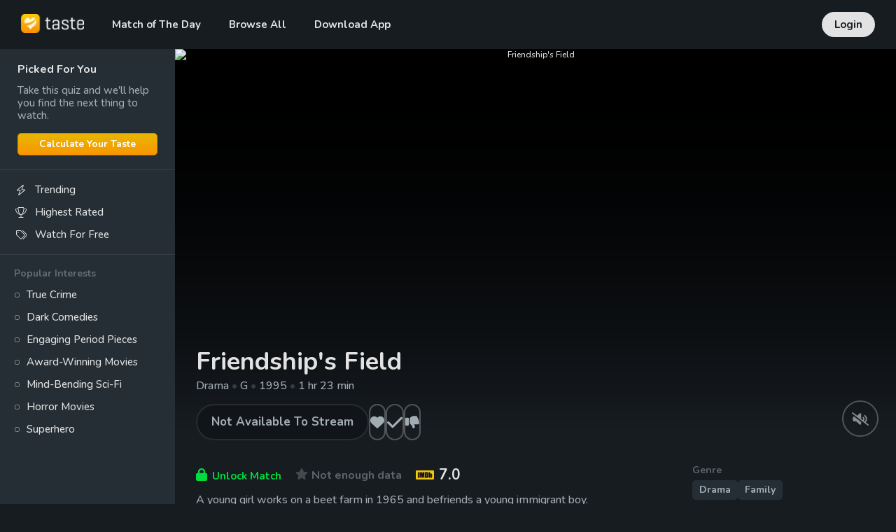

--- FILE ---
content_type: text/html; charset=utf-8
request_url: https://www.taste.io/movies/friendship-s-field
body_size: 9789
content:
<!DOCTYPE html><html lang="en"><head><meta charSet="utf-8"/><meta property="fb:app_id" content="112731412395918"/><meta property="og:type" content="website"/><link rel="canonical" href="https://www.taste.io/movies/friendship-s-field"/><meta name="application-name" content="Taste"/><meta name="apple-mobile-web-app-capable" content="yes"/><meta name="apple-mobile-web-app-status-bar-style" content="default"/><meta name="apple-mobile-web-app-title" content="Taste"/><meta name="format-detection" content="telephone=no"/><meta name="mobile-web-app-capable" content="yes"/><meta name="theme-color" content="#171c21"/><meta name="apple-itunes-app" content="app-id=1361180197"/><meta name="al:ios:url" content="https://itunes.apple.com/us/app/taste-movie-recommendations/id1361180197?mt=8"/><meta name="al:ios:app_store_id" content="1361180197"/><meta name="al:ios:app_name" content="Taste"/><meta name="al:android:url" content="https://play.google.com/store/apps/details?id=com.tasteio"/><meta name="al:android:app_name" content="Taste"/><meta name="al:android:package" content="com.tasteio"/><meta name="al:web:url" content="https://www.taste.io"/><link rel="apple-touch-icon" sizes="180x180" href="/icons/apple-touch-icon.png"/><link rel="shortcut icon" href="/icons/favicon.ico"/><link rel="manifest" href="/manifest.json"/><meta name="viewport" content="width=device-width, initial-scale=1, minimum-scale=1, maximum-scale=5"/><link href="/opensearch" rel="search" title="Taste" type="application/opensearchdescription+xml"/><link href="ios-app://1361180197" rel="alternate"/><link href="android-app://com.tasteio" rel="alternate"/><script type="application/ld+json">{"@context":"https://schema.org","@type":"Organization","logo":"https://www.taste.io/icons/icon-512x512.png","url":"https://www.taste.io"}</script><script type="application/ld+json">{"@context":"https://schema.org","@type":"Corporation","@id":"https://www.taste.io","logo":"https://www.taste.io/icons/icon-512x512.png","legalName":"Taste Labs, Inc","name":"Taste","sameAs":["https://www.taste.io"],"url":"https://www.taste.io","address":{"@type":"PostalAddress","streetAddress":"833 Broadway, Second Floor","addressLocality":"New York","addressRegion":"NY","postalCode":"10003","addressCountry":"US"}}</script><script type="application/ld+json">{"@context":"https://schema.org","@type":"Movie","name":"Friendship's Field","url":"https://www.taste.io/movies/friendship-s-field","image":null,"genre":["Drama","Family"],"contentRating":"G","description":"A young girl works on a beet farm in 1965 and befriends a young immigrant boy.","aggregateRating":{"@type":"AggregateRating","ratingValue":null,"bestRating":10,"worstRating":1,"ratingCount":0},"duration":"PT1H23M","datePublished":"1995-07-01","trailer":{"@type":"VideoObject","contentUrl":"https://www.youtube.com/watch?v=J5IoJN8w2B8","embedUrl":"https://www.youtube.com/embed/J5IoJN8w2B8","thumbnailUrl":"https://img.youtube.com/vi/J5IoJN8w2B8/0.jpg"},"director":[{"@type":"Person","name":"Bruce Neibaur","sameAs":"https://www.taste.io/people/bruce-neibaur","image":""}],"author":[{"@type":"Person","name":"Bruce Neibaur","sameAs":"https://www.taste.io/people/bruce-neibaur","image":""}],"actor":[{"@type":"Person","name":"Kate Maberly","sameAs":"https://www.taste.io/people/kate-maberly-B1tkMbYa_","image":"https://image.tmdb.org/t/p/w500/1sZWNt4CT4x6iDamvVN2dEL7u2I.jpg"},{"@type":"Person","name":"Jonathan Hernandez","sameAs":"https://www.taste.io/people/jonathan-hernandez-BJLPebO6u","image":""},{"@type":"Person","name":"Melissa Moore","sameAs":"https://www.taste.io/people/melissa-moore-SJbuGHp6O","image":"https://image.tmdb.org/t/p/w500/sgnkM3u8ulyJ1cka8uvD4yxA7eM.jpg"},{"@type":"Person","name":"Randall King","sameAs":"https://www.taste.io/people/randall-king","image":""},{"@type":"Person","name":"Carolyn Hurlburt","sameAs":"https://www.taste.io/people/carolyn-hurlburt","image":""},{"@type":"Person","name":"Jenniffer Buckalew","sameAs":"https://www.taste.io/people/jenniffer-buckalew","image":""},{"@type":"Person","name":"Jessica Giauque","sameAs":"https://www.taste.io/people/jessica-giauque","image":""},{"@type":"Person","name":"Mark Hardy","sameAs":"https://www.taste.io/people/mark-hardy","image":""},{"@type":"Person","name":"Nancy Peterson","sameAs":"https://www.taste.io/people/nancy-peterson","image":"https://image.tmdb.org/t/p/w500/8ELePtJK9wjShCO7eOReQs2tf7g.jpg"},{"@type":"Person","name":"Marcia Dangerfield","sameAs":"https://www.taste.io/people/marcia-dangerfield","image":"https://image.tmdb.org/t/p/w500/8lL70nU8sSj3cb3Fq5sLP3gpejO.jpg"}]}</script><script type="application/ld+json">{"@context":"https://schema.org","@type":"BreadcrumbList","itemListElement":[{"@type":"ListItem","position":1,"item":{"@id":"https://www.taste.io/browse?category=movies","name":"Movies"}},{"@type":"ListItem","position":2,"item":{"@id":"https://www.taste.io/movies/friendship-s-field","name":"Friendship&apos;s Field"}}]}</script><title>Friendship&#x27;s Field (1995) - Taste</title><meta name="robots" content="index,follow"/><meta name="description" content="A young girl works on a beet farm in 1965 and befriends a young immigrant boy."/><meta property="og:title" content="Friendship&#x27;s Field (1995)"/><meta property="og:description" content="A young girl works on a beet farm in 1965 and befriends a young immigrant boy."/><meta property="og:url" content="https://www.taste.io/movies/friendship-s-field"/><meta property="og:image" content="https://image.tmdb.org/t/p/w500/4ltMbJcnnQa0fao6EgWKQuxTkna.jpg"/><meta property="og:image:width" content="500"/><meta property="og:image:height" content="750"/><meta name="next-head-count" content="39"/><link rel="preconnect" href="https://fonts.gstatic.com" crossorigin /><link rel="preload" href="/_next/static/css/29343847c877ddef.css" as="style"/><link rel="stylesheet" href="/_next/static/css/29343847c877ddef.css" data-n-g=""/><link rel="preload" href="/_next/static/css/783fe83502d21493.css" as="style"/><link rel="stylesheet" href="/_next/static/css/783fe83502d21493.css" data-n-p=""/><link rel="preload" href="/_next/static/css/3dac631a1e3c2ced.css" as="style"/><link rel="stylesheet" href="/_next/static/css/3dac631a1e3c2ced.css" data-n-p=""/><link rel="preload" href="/_next/static/css/4b00585bf45579af.css" as="style"/><link rel="stylesheet" href="/_next/static/css/4b00585bf45579af.css"/><noscript data-n-css=""></noscript><script defer="" nomodule="" src="/_next/static/chunks/polyfills-c67a75d1b6f99dc8.js"></script><script defer="" src="/_next/static/chunks/8593.b885e6f007372c8e.js"></script><script src="/_next/static/chunks/webpack-7023a82ed90f79d0.js" defer=""></script><script src="/_next/static/chunks/framework-2114f3935436c3d0.js" defer=""></script><script src="/_next/static/chunks/main-343dd4df5856cd32.js" defer=""></script><script src="/_next/static/chunks/pages/_app-1d9dbf14e3ba8500.js" defer=""></script><script src="/_next/static/chunks/4db5f4ac-5d2f09363390b809.js" defer=""></script><script src="/_next/static/chunks/986-6adb6f6695c9d9e1.js" defer=""></script><script src="/_next/static/chunks/140-c549a68bf74faa89.js" defer=""></script><script src="/_next/static/chunks/9367-84fc219f663c7afd.js" defer=""></script><script src="/_next/static/chunks/952-182e0b83a48706ef.js" defer=""></script><script src="/_next/static/chunks/6609-74d7800c9ba0fb9d.js" defer=""></script><script src="/_next/static/chunks/4567-b170987123013923.js" defer=""></script><script src="/_next/static/chunks/9059-1bda0a7928fbc5ce.js" defer=""></script><script src="/_next/static/chunks/5723-d63d145caecb1caf.js" defer=""></script><script src="/_next/static/chunks/5656-2d12bd837a834985.js" defer=""></script><script src="/_next/static/chunks/pages/%5Bcategory%5D/%5Bslug%5D-1c12fb6e5961a90a.js" defer=""></script><script src="/_next/static/h06DaRSJjtrMLOLHsI46Q/_buildManifest.js" defer=""></script><script src="/_next/static/h06DaRSJjtrMLOLHsI46Q/_ssgManifest.js" defer=""></script><style id="__jsx-1582489140">#nprogress{pointer-events:none}#nprogress .bar{background:#89959b;position:fixed;z-index:9999;top:0;left:0;width:100%;height:2px}#nprogress .peg{display:block;position:absolute;right:0px;width:100px;height:100%;-webkit-box-shadow:0 0 10px #89959b,0 0 5px #89959b;-moz-box-shadow:0 0 10px #89959b,0 0 5px #89959b;box-shadow:0 0 10px #89959b,0 0 5px #89959b;opacity:1;-webkit-transform:rotate(3deg)translate(0px,-4px);-ms-transform:rotate(3deg)translate(0px,-4px);-moz-transform:rotate(3deg)translate(0px,-4px);-o-transform:rotate(3deg)translate(0px,-4px);transform:rotate(3deg)translate(0px,-4px)}#nprogress .spinner{display:block;position:fixed;z-index:1031;top:15px;right:15px}#nprogress .spinner-icon{width:18px;height:18px;-webkit-box-sizing:border-box;-moz-box-sizing:border-box;box-sizing:border-box;border:solid 2px transparent;border-top-color:#89959b;border-left-color:#89959b;-webkit-border-radius:50%;-moz-border-radius:50%;border-radius:50%;-webkit-animation:nprogresss-spinner 400ms linear infinite;-moz-animation:nprogress-spinner 400ms linear infinite;-o-animation:nprogress-spinner 400ms linear infinite;animation:nprogress-spinner 400ms linear infinite}.nprogress-custom-parent{overflow:hidden;position:relative}.nprogress-custom-parent #nprogress .spinner,.nprogress-custom-parent #nprogress .bar{position:absolute}@-webkit-keyframes nprogress-spinner{0%{-webkit-transform:rotate(0deg)}100%{-webkit-transform:rotate(360deg)}}@-webkit-keyframes nprogress-spinner{0%{-webkit-transform:rotate(0deg);transform:rotate(0deg)}100%{-webkit-transform:rotate(360deg);transform:rotate(360deg)}}@-moz-keyframes nprogress-spinner{0%{-moz-transform:rotate(0deg);transform:rotate(0deg)}100%{-moz-transform:rotate(360deg);transform:rotate(360deg)}}@-o-keyframes nprogress-spinner{0%{-o-transform:rotate(0deg);transform:rotate(0deg)}100%{-o-transform:rotate(360deg);transform:rotate(360deg)}}@keyframes nprogress-spinner{0%{-webkit-transform:rotate(0deg);-moz-transform:rotate(0deg);-o-transform:rotate(0deg);transform:rotate(0deg)}100%{-webkit-transform:rotate(360deg);-moz-transform:rotate(360deg);-o-transform:rotate(360deg);transform:rotate(360deg)}}</style><style data-href="https://fonts.googleapis.com/css2?family=Nunito:wght@500;700&display=swap">@font-face{font-family:'Nunito';font-style:normal;font-weight:500;font-display:swap;src:url(https://fonts.gstatic.com/l/font?kit=XRXI3I6Li01BKofiOc5wtlZ2di8HDIkhRTA&skey=27bb6aa8eea8a5e7&v=v32) format('woff')}@font-face{font-family:'Nunito';font-style:normal;font-weight:700;font-display:swap;src:url(https://fonts.gstatic.com/l/font?kit=XRXI3I6Li01BKofiOc5wtlZ2di8HDFwmRTA&skey=27bb6aa8eea8a5e7&v=v32) format('woff')}@font-face{font-family:'Nunito';font-style:normal;font-weight:500;font-display:swap;src:url(https://fonts.gstatic.com/s/nunito/v32/XRXV3I6Li01BKofIOOaBTMnFcQIG.woff2) format('woff2');unicode-range:U+0460-052F,U+1C80-1C8A,U+20B4,U+2DE0-2DFF,U+A640-A69F,U+FE2E-FE2F}@font-face{font-family:'Nunito';font-style:normal;font-weight:500;font-display:swap;src:url(https://fonts.gstatic.com/s/nunito/v32/XRXV3I6Li01BKofIMeaBTMnFcQIG.woff2) format('woff2');unicode-range:U+0301,U+0400-045F,U+0490-0491,U+04B0-04B1,U+2116}@font-face{font-family:'Nunito';font-style:normal;font-weight:500;font-display:swap;src:url(https://fonts.gstatic.com/s/nunito/v32/XRXV3I6Li01BKofIOuaBTMnFcQIG.woff2) format('woff2');unicode-range:U+0102-0103,U+0110-0111,U+0128-0129,U+0168-0169,U+01A0-01A1,U+01AF-01B0,U+0300-0301,U+0303-0304,U+0308-0309,U+0323,U+0329,U+1EA0-1EF9,U+20AB}@font-face{font-family:'Nunito';font-style:normal;font-weight:500;font-display:swap;src:url(https://fonts.gstatic.com/s/nunito/v32/XRXV3I6Li01BKofIO-aBTMnFcQIG.woff2) format('woff2');unicode-range:U+0100-02BA,U+02BD-02C5,U+02C7-02CC,U+02CE-02D7,U+02DD-02FF,U+0304,U+0308,U+0329,U+1D00-1DBF,U+1E00-1E9F,U+1EF2-1EFF,U+2020,U+20A0-20AB,U+20AD-20C0,U+2113,U+2C60-2C7F,U+A720-A7FF}@font-face{font-family:'Nunito';font-style:normal;font-weight:500;font-display:swap;src:url(https://fonts.gstatic.com/s/nunito/v32/XRXV3I6Li01BKofINeaBTMnFcQ.woff2) format('woff2');unicode-range:U+0000-00FF,U+0131,U+0152-0153,U+02BB-02BC,U+02C6,U+02DA,U+02DC,U+0304,U+0308,U+0329,U+2000-206F,U+20AC,U+2122,U+2191,U+2193,U+2212,U+2215,U+FEFF,U+FFFD}@font-face{font-family:'Nunito';font-style:normal;font-weight:700;font-display:swap;src:url(https://fonts.gstatic.com/s/nunito/v32/XRXV3I6Li01BKofIOOaBTMnFcQIG.woff2) format('woff2');unicode-range:U+0460-052F,U+1C80-1C8A,U+20B4,U+2DE0-2DFF,U+A640-A69F,U+FE2E-FE2F}@font-face{font-family:'Nunito';font-style:normal;font-weight:700;font-display:swap;src:url(https://fonts.gstatic.com/s/nunito/v32/XRXV3I6Li01BKofIMeaBTMnFcQIG.woff2) format('woff2');unicode-range:U+0301,U+0400-045F,U+0490-0491,U+04B0-04B1,U+2116}@font-face{font-family:'Nunito';font-style:normal;font-weight:700;font-display:swap;src:url(https://fonts.gstatic.com/s/nunito/v32/XRXV3I6Li01BKofIOuaBTMnFcQIG.woff2) format('woff2');unicode-range:U+0102-0103,U+0110-0111,U+0128-0129,U+0168-0169,U+01A0-01A1,U+01AF-01B0,U+0300-0301,U+0303-0304,U+0308-0309,U+0323,U+0329,U+1EA0-1EF9,U+20AB}@font-face{font-family:'Nunito';font-style:normal;font-weight:700;font-display:swap;src:url(https://fonts.gstatic.com/s/nunito/v32/XRXV3I6Li01BKofIO-aBTMnFcQIG.woff2) format('woff2');unicode-range:U+0100-02BA,U+02BD-02C5,U+02C7-02CC,U+02CE-02D7,U+02DD-02FF,U+0304,U+0308,U+0329,U+1D00-1DBF,U+1E00-1E9F,U+1EF2-1EFF,U+2020,U+20A0-20AB,U+20AD-20C0,U+2113,U+2C60-2C7F,U+A720-A7FF}@font-face{font-family:'Nunito';font-style:normal;font-weight:700;font-display:swap;src:url(https://fonts.gstatic.com/s/nunito/v32/XRXV3I6Li01BKofINeaBTMnFcQ.woff2) format('woff2');unicode-range:U+0000-00FF,U+0131,U+0152-0153,U+02BB-02BC,U+02C6,U+02DA,U+02DC,U+0304,U+0308,U+0329,U+2000-206F,U+20AC,U+2122,U+2191,U+2193,U+2212,U+2215,U+FEFF,U+FFFD}</style></head><body><div id="__next"><header class="styles_header__1Ps44"><div class="container"><div class="styles_inner__502LJ"><div class="styles_primary__6uzJD no-select"><div class="styles_logo__RM427"><a href="/"><img alt="Taste" loading="lazy" width="90" height="27" decoding="async" data-nimg="1" style="color:transparent" srcSet="/_next/image?url=%2Fimages%2Flogo-light.png&amp;w=96&amp;q=75 1x, /_next/image?url=%2Fimages%2Flogo-light.png&amp;w=256&amp;q=75 2x" src="/_next/image?url=%2Fimages%2Flogo-light.png&amp;w=256&amp;q=75"/><div class="styles_cover__MX_7_"></div></a></div><div class="styles_menu__XWDry"><span class="styles_item__a5ltm"><a class="" href="/">Match of The Day</a></span><span class="styles_item__a5ltm"><div class="styles_dropdown__iURFm styles_profile__H_CJa"><a class="" href="/explore">Browse All</a></div></span><span class="styles_item__a5ltm"><a class="" href="/download-app">Download App</a></span></div></div><div class="styles_login__hvaFx no-select"><a href="/login">Login</a></div><div class="styles_burger__m6c7z" aria-hidden="true"><input type="checkbox"/><span></span><span></span><span></span><span></span><div class="styles_burgerMenu__sEU92"><div class="styles_burgerMenuContainer__Z_juc"><div class="styles_mobile_list_menu__B37Zm"><a href="/">Match of The Day</a><a href="/explore">Browse All</a><a href="/download-app">Download App</a></div><div class="styles_mobile_secondary_menu__SPL7l"><div>Browse</div><a href="/browse/trending">Trending</a><a href="/browse/highest-rated">Highest Rated</a><a href="/browse/hidden-gems">Hidden Gems</a><a href="/browse/classics">Classics</a><a href="/users/me/saved">Saved</a></div><div class="styles_mobile_secondary_menu__SPL7l"><div>Popular Interests</div><a href="/browse/true-crime">True Crime</a><a href="/browse/dark-comedies">Dark Comedies</a><a href="/browse/engaging-period-pieces">Engaging Period Pieces</a><a href="/browse/award-winning-movies">Award-Winning Movies</a><a href="/browse/mind-bending-sci-fi">Mind-Bending Sci-Fi</a><a href="/browse/horror">Horror Movies</a><a href="/browse/superhero">Superhero</a></div><div class="styles_mobile_secondary_menu__SPL7l"><div>Company</div><a href="/about">About</a><a href="/about#faq">FAQ</a><a href="/press">Press</a><a href="https://blog.taste.io" target="_blank" rel="noreferrer">Blog</a><a href="https://www.facebook.com/thetasteapp" target="_blank" rel="noreferrer">Contact</a><a href="https://www.linkedin.com/company/taste-labs/jobs" target="_blank" rel="noreferrer">Jobs</a></div><div class="styles_mobile_secondary_menu__SPL7l"><a href="/login">Login</a></div></div></div></div></div></div></header><div class="styles_spacer__q2RiW"></div><div id="page" class="styles_wrapper__asUeu"><div class="container sidebar"><div class="styles_container__3saFw"><div class="styles_sidebar__0tETR"></div><div id="main" class="styles_main__c9OKq"><div><div><div class="styles_container__AEWrU styles_element__EHv5I"><div class="styles_bodyContainer__UroG1 no-select"><div class="styles_body__tzHDs"><div class="styles_overlay__2FtW_ styles_visible__uFIMh"><img alt="Friendship&#x27;s Field" rel="preload" loading="lazy" decoding="async" data-nimg="fill" style="position:absolute;height:100%;width:100%;left:0;top:0;right:0;bottom:0;object-fit:cover;object-position:center;color:transparent" src="https://www.themoviedb.org/t/p/original/4ltMbJcnnQa0fao6EgWKQuxTkna.jpg"/></div></div><div class="styles_gradient__5uBBW"></div></div><div class="styles_info__gJx2I element-container"><div class="styles_infoInner__f6ZwC"><h1 class="styles_title__wdD7h">Friendship&#x27;s Field</h1><div class="styles_details__Ti0nY"><span>Drama<span class="styles_separator__yQzVk"> • </span></span><span>G<span class="styles_separator__yQzVk"> • </span></span><span>1995<span class="styles_separator__yQzVk"> • </span></span><span>1 hr 23 min</span></div><div class="styles_buttons__7_KqJ"><div class="styles_buttonsWatch__Nn82G styles_buttonsWatchFloat__VedbC"><div class="styles_container__MfRFH styles_element__fpDQz styles_float__9ruQp no-select"><button type="button" class="styles_button__NSwD6" disabled="">Not Available To Stream</button></div></div><div class="styles_container__8zDXK styles_item__AzAcG no-select"><div class="styles_inner__6ztJN"><div class="styles_actions__9nGSn"><div class="styles_action__PfyaI styles_save__WzCwT" aria-hidden="true"><svg aria-hidden="true" focusable="false" data-prefix="fas" data-icon="heart" class="svg-inline--fa fa-heart " role="img" xmlns="http://www.w3.org/2000/svg" viewBox="0 0 512 512"><path fill="currentColor" d="M47.6 300.4L228.3 469.1c7.5 7 17.4 10.9 27.7 10.9s20.2-3.9 27.7-10.9L464.4 300.4c30.4-28.3 47.6-68 47.6-109.5v-5.8c0-69.9-50.5-129.5-119.4-141C347 36.5 300.6 51.4 268 84L256 96 244 84c-32.6-32.6-79-47.5-124.6-39.9C50.5 55.6 0 115.2 0 185.1v5.8c0 41.5 17.2 81.2 47.6 109.5z"></path></svg><span class="styles_label__Wicng">Save</span><span class="styles_tooltip__KUNu7">Add to Saved</span></div><div class="styles_separator__ouf3T"></div><div class="styles_action__PfyaI styles_seen___ViVZ" aria-hidden="true"><svg aria-hidden="true" focusable="false" data-prefix="fas" data-icon="check" class="svg-inline--fa fa-check " role="img" xmlns="http://www.w3.org/2000/svg" viewBox="0 0 448 512"><path fill="currentColor" d="M438.6 105.4c12.5 12.5 12.5 32.8 0 45.3l-256 256c-12.5 12.5-32.8 12.5-45.3 0l-128-128c-12.5-12.5-12.5-32.8 0-45.3s32.8-12.5 45.3 0L160 338.7 393.4 105.4c12.5-12.5 32.8-12.5 45.3 0z"></path></svg><span class="styles_label__Wicng">Seen</span><span class="styles_tooltip__KUNu7">Mark as Seen</span></div><div class="styles_separator__ouf3T"></div><div class="styles_action__PfyaI styles_hide__bQMxB" aria-hidden="true"><svg aria-hidden="true" focusable="false" data-prefix="fas" data-icon="thumbs-down" class="svg-inline--fa fa-thumbs-down " role="img" xmlns="http://www.w3.org/2000/svg" viewBox="0 0 512 512"><path fill="currentColor" d="M313.4 479.1c26-5.2 42.9-30.5 37.7-56.5l-2.3-11.4c-5.3-26.7-15.1-52.1-28.8-75.2H464c26.5 0 48-21.5 48-48c0-18.5-10.5-34.6-25.9-42.6C497 236.6 504 223.1 504 208c0-23.4-16.8-42.9-38.9-47.1c4.4-7.3 6.9-15.8 6.9-24.9c0-21.3-13.9-39.4-33.1-45.6c.7-3.3 1.1-6.8 1.1-10.4c0-26.5-21.5-48-48-48H294.5c-19 0-37.5 5.6-53.3 16.1L202.7 73.8C176 91.6 160 121.6 160 153.7V192v48 24.9c0 29.2 13.3 56.7 36 75l7.4 5.9c26.5 21.2 44.6 51 51.2 84.2l2.3 11.4c5.2 26 30.5 42.9 56.5 37.7zM32 384H96c17.7 0 32-14.3 32-32V128c0-17.7-14.3-32-32-32H32C14.3 96 0 110.3 0 128V352c0 17.7 14.3 32 32 32z"></path></svg><span class="styles_label__Wicng">Hide</span><span class="styles_tooltip__KUNu7">Hide</span></div></div></div></div></div></div></div><div class="styles_controls__LP7_S"><div class="styles_btns__AcWwh"><button type="button" class="styles_btn__UJgeb" aria-label="Mute"><svg aria-hidden="true" focusable="false" data-prefix="fas" data-icon="volume-slash" class="svg-inline--fa fa-volume-slash " role="img" xmlns="http://www.w3.org/2000/svg" viewBox="0 0 640 512"><path fill="currentColor" d="M38.8 5.1C28.4-3.1 13.3-1.2 5.1 9.2S-1.2 34.7 9.2 42.9l592 464c10.4 8.2 25.5 6.3 33.7-4.1s6.3-25.5-4.1-33.7L525.1 386.2C556.7 352 576 306.3 576 256c0-60.1-27.7-113.8-70.9-149c-10.3-8.4-25.4-6.8-33.8 3.5s-6.8 25.4 3.5 33.8C507.3 170.7 528 210.9 528 256c0 39.1-15.6 74.5-40.9 100.5L449 326.6c19-17.5 31-42.7 31-70.6c0-30.1-13.9-56.9-35.4-74.5c-10.3-8.4-25.4-6.8-33.8 3.5s-6.8 25.4 3.5 33.8C425.1 227.6 432 241 432 256s-6.9 28.4-17.7 37.3c-1.3 1-2.4 2.2-3.4 3.4L352 250.6V64c0-12.6-7.4-24-18.9-29.2s-25-3.1-34.4 5.3L197.8 129.8 38.8 5.1zM352 373.3L82.9 161.3C53.8 167.4 32 193.1 32 224v64c0 35.3 28.7 64 64 64h67.8L298.7 471.9c9.4 8.4 22.9 10.4 34.4 5.3S352 460.6 352 448V373.3z"></path></svg></button></div></div></div><div class="styles_container__xTkJZ element-container no-select"><div class="styles_rating__A281f styles_unlock__1R7sI" style="color:#00db3e" aria-hidden="true"><div class="styles_lock__ID2pw"><svg aria-hidden="true" focusable="false" data-prefix="fas" data-icon="lock" class="svg-inline--fa fa-lock " role="img" xmlns="http://www.w3.org/2000/svg" viewBox="0 0 448 512"><path fill="currentColor" d="M144 144v48H304V144c0-44.2-35.8-80-80-80s-80 35.8-80 80zM80 192V144C80 64.5 144.5 0 224 0s144 64.5 144 144v48h16c35.3 0 64 28.7 64 64V448c0 35.3-28.7 64-64 64H64c-35.3 0-64-28.7-64-64V256c0-35.3 28.7-64 64-64H80z"></path></svg></div><div class="styles_lockSmall__OGT6V"><svg aria-hidden="true" focusable="false" data-prefix="fas" data-icon="percent" class="svg-inline--fa fa-percent " role="img" xmlns="http://www.w3.org/2000/svg" viewBox="0 0 384 512"><path fill="currentColor" d="M374.6 118.6c12.5-12.5 12.5-32.8 0-45.3s-32.8-12.5-45.3 0l-320 320c-12.5 12.5-12.5 32.8 0 45.3s32.8 12.5 45.3 0l320-320zM128 128A64 64 0 1 0 0 128a64 64 0 1 0 128 0zM384 384a64 64 0 1 0 -128 0 64 64 0 1 0 128 0z"></path></svg></div><span class="styles_match__3AWLx">Unlock<span class="styles_matchLong__XKWmo"> Match</span></span></div><div class="styles_rating__A281f"><div class="styles_star__rESNm"><svg aria-hidden="true" focusable="false" data-prefix="fas" data-icon="star" class="svg-inline--fa fa-star " role="img" xmlns="http://www.w3.org/2000/svg" viewBox="0 0 576 512" color="rgba(255,255,255,0.2)"><path fill="currentColor" d="M316.9 18C311.6 7 300.4 0 288.1 0s-23.4 7-28.8 18L195 150.3 51.4 171.5c-12 1.8-22 10.2-25.7 21.7s-.7 24.2 7.9 32.7L137.8 329 113.2 474.7c-2 12 3 24.2 12.9 31.3s23 8 33.8 2.3l128.3-68.5 128.3 68.5c10.8 5.7 23.9 4.9 33.8-2.3s14.9-19.3 12.9-31.3L438.5 329 542.7 225.9c8.6-8.5 11.7-21.2 7.9-32.7s-13.7-19.9-25.7-21.7L381.2 150.3 316.9 18z"></path></svg></div><div class="styles_empty__l64x_"><span>Not enough data</span></div></div><div><div class="styles_rating__A281f"><div class="styles_imdb__Yc6ce"><img alt="IMDb" loading="lazy" width="26" height="13" decoding="async" data-nimg="1" style="color:transparent" srcSet="/_next/image?url=%2Fimages%2Ficons%2Fimdb.png&amp;w=32&amp;q=75 1x, /_next/image?url=%2Fimages%2Ficons%2Fimdb.png&amp;w=64&amp;q=75 2x" src="/_next/image?url=%2Fimages%2Ficons%2Fimdb.png&amp;w=64&amp;q=75"/></div><span>7.0</span></div></div></div><div class="styles_container__CIjV4"><div class="styles_border__5HJfc"></div><div class="styles_inner__8QhHX element-container"><div class="styles_body__Q_n1O"><div class="styles_description__J0_DC" aria-hidden="true"><p class="m-0 text-muted">A young girl works on a beet farm in 1965 and befriends a young immigrant boy.</p><div class="styles_gradient__lSd1M"></div></div><div class="styles_peopleContainer__DpqCZ"><div class="styles_people__XIO53"><h4>Starring</h4><p><span><a href="/people/kate-maberly-B1tkMbYa_">Kate Maberly</a>, </span><span><a href="/people/jonathan-hernandez-BJLPebO6u">Jonathan Hernandez</a>, </span><span><a href="/people/melissa-moore-SJbuGHp6O">Melissa Moore</a>, </span><span><a href="/people/randall-king">Randall King</a>, </span><span><a href="/people/carolyn-hurlburt">Carolyn Hurlburt</a></span></p></div><div class="styles_peopleWrap__087Ni"><div class="styles_people__XIO53"><h4>Directed By</h4><p><span><a href="/people/bruce-neibaur">Bruce Neibaur</a></span></p></div><div class="styles_people__XIO53"><h4>Written By</h4><p><span><a href="/people/bruce-neibaur">Bruce Neibaur</a></span></p></div></div></div></div><div class="styles_sidebar__4uHnV"><div class="styles_sidebarInner__fzzoO"><div class="styles_info__svjqL"><h4>Genre</h4><div class="styles_links__mCPgW"><a class="styles_link__ZT8YE" href="/browse/drama">Drama</a><a class="styles_link__ZT8YE" href="/browse/family">Family</a></div></div><div class="styles_info__svjqL"><h4>Release Date</h4><p>July 1, 1995</p></div></div></div></div></div><div class="styles_container__tkjm1 element-container"><div class="styles_border__fpRoY"></div><h3>User Reviews</h3><div class="styles_empty__OR22f"><p>You&#x27;re a pioneer! Be the first to post a review.</p></div></div><div class="styles_container__LnRVH ellipsis no-select"><div class="styles_scroll__yGFDo"><div class="styles_inner__OtEt9 element-container"><button type="button" class="styles_active__5Bf5D">Trailers &amp; Clips</button><button type="button" class="">Details</button></div></div></div><div class="styles_container__b1ERf" style="display:none"><div class="element-container"><div class="styles_items__isKjf"></div><div class="hidden"><a href="/collections/null">View Collection</a></div></div></div><div class="styles_container__bCHBb" style="display:none"><div class="element-container"><div class="styles_items__IKCXE"></div><div class="styles_more__hTCMG"><a href="/movies/like/friendship-s-field">View All</a></div></div></div><div class="styles_container__pBYeJ"><div class="element-container"><div class="styles_items__pPR_5"><div class="styles_episode__1jua_ styles_episodePlayable__AOHPo"><button type="button" class="styles_top__BWRyU"><img alt="" loading="lazy" decoding="async" data-nimg="fill" style="position:absolute;height:100%;width:100%;left:0;top:0;right:0;bottom:0;object-fit:cover;object-position:center;color:transparent" src="https://img.youtube.com/vi/J5IoJN8w2B8/hqdefault.jpg"/><div class="styles_overlay__u_5Pg"><div class="styles_play__Y8UFZ"><div><svg aria-hidden="true" focusable="false" data-prefix="fas" data-icon="play" class="svg-inline--fa fa-play " role="img" xmlns="http://www.w3.org/2000/svg" viewBox="0 0 384 512"><path fill="currentColor" d="M73 39c-14.8-9.1-33.4-9.4-48.5-.9S0 62.6 0 80V432c0 17.4 9.4 33.4 24.5 41.9s33.7 8.1 48.5-.9L361 297c14.3-8.7 23-24.2 23-41s-8.7-32.2-23-41L73 39z"></path></svg></div></div></div></button><div class="styles_info__VVsH7"><div class="styles_name__eiUhj">Trailer</div></div><div class="styles_description__iCueQ">Friendship&#x27;s Field (1995) - Trailer</div></div></div></div></div><div style="display:none"><div class="styles_container__CzVaw"><div class="styles_border__8lmZH"></div><div class="element-container"><h3>Cast &amp; Crew</h3></div><div class="styles_scroll__aMomH"><div class="styles_inner__OSUCF"><div class="styles_slideContainer__QmSwg styles_side__lCzoJ"></div><div class="styles_slideContainer__QmSwg styles_director__FsPuk"><a class="styles_slide__40DEN" href="/people/bruce-neibaur"><div class="styles_image__gJ58G"><img alt="Bruce Neibaur" loading="lazy" width="100" height="150" decoding="async" data-nimg="1" style="color:transparent" src="/images/image-coming-soon-person-v2.png"/><div></div></div><div class="styles_name__Ph4p0">Bruce<br/>Neibaur</div></a></div><div class="styles_slideContainer__QmSwg styles_cast__4q1dg"><a class="styles_slide__40DEN" href="/people/kate-maberly-B1tkMbYa_"><div class="styles_image__gJ58G"><img alt="Kate Maberly" loading="lazy" width="100" height="150" decoding="async" data-nimg="1" style="color:transparent" src="https://image.tmdb.org/t/p/w500/1sZWNt4CT4x6iDamvVN2dEL7u2I.jpg"/><div></div></div><div class="styles_name__Ph4p0">Kate<br/>Maberly</div></a></div><div class="styles_slideContainer__QmSwg styles_cast__4q1dg"><a class="styles_slide__40DEN" href="/people/jonathan-hernandez-BJLPebO6u"><div class="styles_image__gJ58G"><img alt="Jonathan Hernandez" loading="lazy" width="100" height="150" decoding="async" data-nimg="1" style="color:transparent" src="/images/image-coming-soon-person-v2.png"/><div></div></div><div class="styles_name__Ph4p0">Jonathan<br/>Hernandez</div></a></div><div class="styles_slideContainer__QmSwg styles_cast__4q1dg"><a class="styles_slide__40DEN" href="/people/melissa-moore-SJbuGHp6O"><div class="styles_image__gJ58G"><img alt="Melissa Moore" loading="lazy" width="100" height="150" decoding="async" data-nimg="1" style="color:transparent" src="https://image.tmdb.org/t/p/w500/sgnkM3u8ulyJ1cka8uvD4yxA7eM.jpg"/><div></div></div><div class="styles_name__Ph4p0">Melissa<br/>Moore</div></a></div><div class="styles_slideContainer__QmSwg styles_cast__4q1dg"><a class="styles_slide__40DEN" href="/people/randall-king"><div class="styles_image__gJ58G"><img alt="Randall King" loading="lazy" width="100" height="150" decoding="async" data-nimg="1" style="color:transparent" src="/images/image-coming-soon-person-v2.png"/><div></div></div><div class="styles_name__Ph4p0">Randall<br/>King</div></a></div><div class="styles_slideContainer__QmSwg styles_cast__4q1dg"><a class="styles_slide__40DEN" href="/people/carolyn-hurlburt"><div class="styles_image__gJ58G"><img alt="Carolyn Hurlburt" loading="lazy" width="100" height="150" decoding="async" data-nimg="1" style="color:transparent" src="/images/image-coming-soon-person-v2.png"/><div></div></div><div class="styles_name__Ph4p0">Carolyn<br/>Hurlburt</div></a></div><div class="styles_slideContainer__QmSwg styles_cast__4q1dg"><a class="styles_slide__40DEN" href="/people/jenniffer-buckalew"><div class="styles_image__gJ58G"><img alt="Jenniffer Buckalew" loading="lazy" width="100" height="150" decoding="async" data-nimg="1" style="color:transparent" src="/images/image-coming-soon-person-v2.png"/><div></div></div><div class="styles_name__Ph4p0">Jenniffer<br/>Buckalew</div></a></div><div class="styles_slideContainer__QmSwg styles_cast__4q1dg"><a class="styles_slide__40DEN" href="/people/jessica-giauque"><div class="styles_image__gJ58G"><img alt="Jessica Giauque" loading="lazy" width="100" height="150" decoding="async" data-nimg="1" style="color:transparent" src="/images/image-coming-soon-person-v2.png"/><div></div></div><div class="styles_name__Ph4p0">Jessica<br/>Giauque</div></a></div><div class="styles_slideContainer__QmSwg styles_cast__4q1dg"><a class="styles_slide__40DEN" href="/people/mark-hardy"><div class="styles_image__gJ58G"><img alt="Mark Hardy" loading="lazy" width="100" height="150" decoding="async" data-nimg="1" style="color:transparent" src="/images/image-coming-soon-person-v2.png"/><div></div></div><div class="styles_name__Ph4p0">Mark<br/>Hardy</div></a></div><div class="styles_slideContainer__QmSwg styles_cast__4q1dg"><a class="styles_slide__40DEN" href="/people/nancy-peterson"><div class="styles_image__gJ58G"><img alt="Nancy Peterson" loading="lazy" width="100" height="150" decoding="async" data-nimg="1" style="color:transparent" src="https://image.tmdb.org/t/p/w500/8ELePtJK9wjShCO7eOReQs2tf7g.jpg"/><div></div></div><div class="styles_name__Ph4p0">Nancy<br/>Peterson</div></a></div><div class="styles_slideContainer__QmSwg styles_cast__4q1dg"><a class="styles_slide__40DEN" href="/people/marcia-dangerfield"><div class="styles_image__gJ58G"><img alt="Marcia Dangerfield" loading="lazy" width="100" height="150" decoding="async" data-nimg="1" style="color:transparent" src="https://image.tmdb.org/t/p/w500/8lL70nU8sSj3cb3Fq5sLP3gpejO.jpg"/><div></div></div><div class="styles_name__Ph4p0">Marcia<br/>Dangerfield</div></a></div><div class="styles_slideContainer__QmSwg styles_writer__5t9S_"><a class="styles_slide__40DEN" href="/people/bruce-neibaur"><div class="styles_image__gJ58G"><img alt="Bruce Neibaur" loading="lazy" width="100" height="150" decoding="async" data-nimg="1" style="color:transparent" src="/images/image-coming-soon-person-v2.png"/><div></div></div><div class="styles_name__Ph4p0">Bruce<br/>Neibaur</div></a></div><div class="styles_slideContainer__QmSwg styles_side__lCzoJ"></div></div></div></div><div id="availability" class="styles_container__SudN9"><div class="element-container"><h3>Available On<!-- --> <a class="opacity-50" href="/services">(US)</a></h3></div><div class="element-container"><div class="text-muted opacity-50">Not Available.</div><div class="styles_empty__cgaut"></div></div></div></div><div class="styles_container__8MzN_"></div></div><footer class="styles_footer__WgNSD styles_sidebarInner__iUXB_"><div class="container"><div class="styles_body__QT4L6"><div class="styles_menu__08Lbi"><a href="/">Home</a><a href="/explore">Explore</a><a href="/about">About</a><a href="/about#faq">FAQ</a><a href="/press">Press</a><a href="https://blog.taste.io" target="_blank" rel="noreferrer">Blog</a><a href="https://www.facebook.com/thetasteapp" target="_blank" rel="noreferrer">Contact</a><a href="https://www.linkedin.com/company/taste-labs/jobs" target="_blank" rel="noreferrer">Jobs</a></div><div class="styles_social__n4d9t"><a href="https://www.facebook.com/thetasteapp" target="_blank" rel="noreferrer" aria-label="Facebook"><svg aria-hidden="true" focusable="false" data-prefix="fab" data-icon="square-facebook" class="svg-inline--fa fa-square-facebook " role="img" xmlns="http://www.w3.org/2000/svg" viewBox="0 0 448 512"><path fill="currentColor" d="M400 32H48A48 48 0 0 0 0 80v352a48 48 0 0 0 48 48h137.25V327.69h-63V256h63v-54.64c0-62.15 37-96.48 93.67-96.48 27.14 0 55.52 4.84 55.52 4.84v61h-31.27c-30.81 0-40.42 19.12-40.42 38.73V256h68.78l-11 71.69h-57.78V480H400a48 48 0 0 0 48-48V80a48 48 0 0 0-48-48z"></path></svg></a></div></div><div class="styles_legal__jTEQ4"><div>© 2023 Taste Labs, Inc. <span class="hide-medium">All Rights Reserved.</span></div><div class="styles_separator__lw5pK">•</div><div><a href="/privacy-policy">Privacy</a></div><div class="styles_separator__lw5pK">•</div><div><a href="/terms-of-service">Terms</a></div></div></div></footer></div></div></div></div></div><footer class="styles_footer__WgNSD styles_sidebarMain__1TLQC"><div class="container"><div class="styles_body__QT4L6"><div class="styles_menu__08Lbi"><a href="/">Home</a><a href="/explore">Explore</a><a href="/about">About</a><a href="/about#faq">FAQ</a><a href="/press">Press</a><a href="https://blog.taste.io" target="_blank" rel="noreferrer">Blog</a><a href="https://www.facebook.com/thetasteapp" target="_blank" rel="noreferrer">Contact</a><a href="https://www.linkedin.com/company/taste-labs/jobs" target="_blank" rel="noreferrer">Jobs</a></div><div class="styles_social__n4d9t"><a href="https://www.facebook.com/thetasteapp" target="_blank" rel="noreferrer" aria-label="Facebook"><svg aria-hidden="true" focusable="false" data-prefix="fab" data-icon="square-facebook" class="svg-inline--fa fa-square-facebook " role="img" xmlns="http://www.w3.org/2000/svg" viewBox="0 0 448 512"><path fill="currentColor" d="M400 32H48A48 48 0 0 0 0 80v352a48 48 0 0 0 48 48h137.25V327.69h-63V256h63v-54.64c0-62.15 37-96.48 93.67-96.48 27.14 0 55.52 4.84 55.52 4.84v61h-31.27c-30.81 0-40.42 19.12-40.42 38.73V256h68.78l-11 71.69h-57.78V480H400a48 48 0 0 0 48-48V80a48 48 0 0 0-48-48z"></path></svg></a></div></div><div class="styles_legal__jTEQ4"><div>© 2023 Taste Labs, Inc. <span class="hide-medium">All Rights Reserved.</span></div><div class="styles_separator__lw5pK">•</div><div><a href="/privacy-policy">Privacy</a></div><div class="styles_separator__lw5pK">•</div><div><a href="/terms-of-service">Terms</a></div></div></div></footer></div><script id="__NEXT_DATA__" type="application/json">{"props":{"pageProps":{"element":{"category":"movies","slug":"friendship-s-field","name":"Friendship's Field","poster":"/4ltMbJcnnQa0fao6EgWKQuxTkna.jpg","backdrop":null,"backdropTitle":null,"description":"A young girl works on a beet farm in 1965 and befriends a young immigrant boy.","reaction":null,"reactions":null,"attributesPreview":{"pace":null,"plot":null,"theme":null,"watchWith":null},"similar":[],"external":{"imdb":{"ratingAverage":7,"ratingTotal":345}},"year":1995,"contentRating":"G","trailer":{"site":"YouTube","key":"J5IoJN8w2B8"},"videos":[{"site":"YouTube","name":"Friendship's Field (1995) - Trailer","type":"Trailer","key":"J5IoJN8w2B8"}],"genre":["Drama","Family"],"streaming":{},"purchase":{},"cast":[{"image":"https://image.tmdb.org/t/p/w500/1sZWNt4CT4x6iDamvVN2dEL7u2I.jpg","name":"Kate Maberly","slug":"kate-maberly-B1tkMbYa_"},{"image":"","name":"Jonathan Hernandez","slug":"jonathan-hernandez-BJLPebO6u"},{"image":"https://image.tmdb.org/t/p/w500/sgnkM3u8ulyJ1cka8uvD4yxA7eM.jpg","name":"Melissa Moore","slug":"melissa-moore-SJbuGHp6O"},{"image":"","name":"Randall King","slug":"randall-king"},{"image":"","name":"Carolyn Hurlburt","slug":"carolyn-hurlburt"},{"image":"","name":"Jenniffer Buckalew","slug":"jenniffer-buckalew"},{"image":"","name":"Jessica Giauque","slug":"jessica-giauque"},{"image":"","name":"Mark Hardy","slug":"mark-hardy"},{"image":"https://image.tmdb.org/t/p/w500/8ELePtJK9wjShCO7eOReQs2tf7g.jpg","name":"Nancy Peterson","slug":"nancy-peterson"},{"image":"https://image.tmdb.org/t/p/w500/8lL70nU8sSj3cb3Fq5sLP3gpejO.jpg","name":"Marcia Dangerfield","slug":"marcia-dangerfield"}],"attributes":{"pace":null,"plot":null,"theme":null,"rewatchability":null,"watchWith":{"self":null,"friends":null,"family":null}},"stats":{"ratingTotal":0,"rating1Total":0,"rating2Total":0,"rating3Total":0,"rating4Total":0,"globalAverage":null,"consensus":null},"releaseDate":804556800000,"releaseDateTheatrical":804556800000,"runtime":83,"collection":null,"directors":[{"image":"","name":"Bruce Neibaur","slug":"bruce-neibaur"}],"writers":[{"image":"","name":"Bruce Neibaur","slug":"bruce-neibaur"}],"dateFirstAired":null,"dateLastAired":null,"numSeasons":null,"numEpisodes":null,"creators":[],"user":{"attributes":{}}},"reactions":[],"similar":[],"episodes":[],"collection":[]},"__N_SSG":true},"page":"/[category]/[slug]","query":{"category":"movies","slug":"friendship-s-field"},"buildId":"h06DaRSJjtrMLOLHsI46Q","isFallback":false,"dynamicIds":[98593],"gsp":true,"scriptLoader":[{"src":"https://www.googletagmanager.com/gtag/js?id=G-CTJCR0B7YT","strategy":"afterInteractive"},{"id":"google-analytics","strategy":"afterInteractive","children":"\n              window.dataLayer = window.dataLayer || [];\n              function gtag(){dataLayer.push(arguments);}\n              gtag('js', new Date());\n              gtag('config', 'G-CTJCR0B7YT');\n            "},{"id":"facebook-pixel","strategy":"afterInteractive","children":"\n              !function(f,b,e,v,n,t,s)\n              {if(f.fbq)return;n=f.fbq=function(){n.callMethod?\n              n.callMethod.apply(n,arguments):n.queue.push(arguments)};\n              if(!f._fbq)f._fbq=n;n.push=n;n.loaded=!0;n.version='2.0';\n              n.queue=[];t=b.createElement(e);t.async=!0;\n              t.src=v;s=b.getElementsByTagName(e)[0];\n              s.parentNode.insertBefore(t,s)}(window, document,'script',\n              'https://connect.facebook.net/en_US/fbevents.js');\n              fbq('init', '204419953450887');\n            "},{"id":"hotjar","strategy":"afterInteractive","children":"\n                (function(h,o,t,j,a,r){\n                  h.hj=h.hj||function(){(h.hj.q=h.hj.q||[]).push(arguments)};\n                  h._hjSettings={hjid:2350266,hjsv:6};\n                  a=o.getElementsByTagName('head')[0];\n                  r=o.createElement('script');r.async=1;\n                  r.src=t+h._hjSettings.hjid+j+h._hjSettings.hjsv;\n                  a.appendChild(r);\n                })(window,document,'https://static.hotjar.com/c/hotjar-','.js?sv=');\n              "}]}</script></body></html>

--- FILE ---
content_type: application/javascript; charset=utf-8
request_url: https://www.taste.io/_next/static/chunks/pages/download-app-ebb14794788ddc26.js
body_size: 139
content:
(self.webpackChunk_N_E=self.webpackChunk_N_E||[]).push([[2205],{64492:function(e,t,s){(window.__NEXT_P=window.__NEXT_P||[]).push(["/download-app",function(){return s(65472)}])},65472:function(e,t,s){"use strict";s.r(t);var a=s(85893),n=s(79059),i=s(88271);t.default=function(){return(0,a.jsxs)(n.Z,{title:"Download Taste",description:"Take your ratings, reviews, and suggestions on the go.",container:!0,narrow:!0,padding:!0,children:[(0,a.jsx)("h1",{className:"page-title text-center mt-0 mb-1",children:"Download Taste"}),(0,a.jsxs)("p",{className:"text-center text-muted mt-1",children:["Take your ratings, reviews, and ",(0,a.jsx)("span",{className:"inline",children:"suggestions on the go."})]}),(0,a.jsxs)("div",{className:"d-flex justify-content-center",children:[(0,a.jsx)("a",{className:"mr-2",href:"https://apps.apple.com/app/taste-movies-tv-suggestions/id1361180197",target:"_blank",rel:"noreferrer","aria-label":"App Store (iOS)",children:(0,a.jsx)(i.Z,{src:"/images/app-store.svg",width:135,height:40,alt:"Home-Section"})}),(0,a.jsx)("a",{href:"https://play.google.com/store/apps/details?id=com.tasteio",target:"_blank",rel:"noreferrer","aria-label":"Play Store (Android)",children:(0,a.jsx)(i.Z,{src:"/images/play-store.svg",width:135,height:40,alt:"Home-Section"})})]}),(0,a.jsx)("div",{className:"mt-2",children:(0,a.jsx)(i.Z,{src:"/images/app-image.png",width:800,height:850,alt:"Download"})})]})}}},function(e){e.O(0,[986,140,9367,4567,9059,9774,2888,179],function(){return e(e.s=64492)}),_N_E=e.O()}]);

--- FILE ---
content_type: application/javascript; charset=utf-8
request_url: https://www.taste.io/_next/static/chunks/140-c549a68bf74faa89.js
body_size: 10478
content:
(self.webpackChunk_N_E=self.webpackChunk_N_E||[]).push([[140],{23215:function(e,t){"use strict";t.DF={prefix:"fal",iconName:"heart",icon:[512,512,[128153,128154,128155,128156,128420,129293,129294,129505,9829,10084,61578],"f004","M244 130.6l-12-13.5-4.2-4.7c-26-29.2-65.3-42.8-103.8-35.8c-53.3 9.7-92 56.1-92 110.3v3.5c0 32.3 13.4 63.1 37.1 85.1L253 446.8c.8 .7 1.9 1.2 3 1.2s2.2-.4 3-1.2L443 275.5c23.6-22 37-52.8 37-85.1v-3.5c0-54.2-38.7-100.6-92-110.3c-38.5-7-77.8 6.6-103.8 35.8l-4.2 4.7-12 13.5c-3 3.4-7.4 5.4-12 5.4s-8.9-2-12-5.4zm34.9-57.1C311 48.4 352.7 37.7 393.7 45.1C462.2 57.6 512 117.3 512 186.9v3.5c0 36-13.1 70.6-36.6 97.5c-3.4 3.8-6.9 7.5-10.7 11l-184 171.3c-.8 .8-1.7 1.5-2.6 2.2c-6.3 4.9-14.1 7.5-22.1 7.5c-9.2 0-18-3.5-24.8-9.7L47.2 299c-3.8-3.5-7.3-7.2-10.7-11C13.1 261 0 226.4 0 190.4v-3.5C0 117.3 49.8 57.6 118.3 45.1c40.9-7.4 82.6 3.2 114.7 28.4c6.7 5.3 13 11.1 18.7 17.6l4.2 4.7 4.2-4.7c4.2-4.7 8.6-9.1 13.3-13.1c1.8-1.5 3.6-3 5.4-4.5z"]},t.m6=t.DF},87394:function(e,t){"use strict";Object.defineProperty(t,"__esModule",{value:!0}),t.default=function(e,t){for(var n=Math.abs(e).toString();n.length<t;)n="0"+n;return(e<0?"-":"")+n},e.exports=t.default},97561:function(e,t,n){"use strict";var r=n(64836).default;Object.defineProperty(t,"__esModule",{value:!0}),t.default=void 0;var a=r(n(82512)).default;t.default=a,e.exports=t.default},98729:function(e,t){"use strict";Object.defineProperty(t,"__esModule",{value:!0}),t.getDefaultOptions=function(){return n},t.setDefaultOptions=function(e){n=e};var n={}},52084:function(e,t,n){"use strict";var r=n(64836).default;Object.defineProperty(t,"__esModule",{value:!0}),t.default=void 0;var a=r(n(21603)),o=r(n(91354)),i=r(n(81370)),u=r(n(60623)),d=r(n(66226)),l=r(n(87394)),s=r(n(62699)),f={midnight:"midnight",noon:"noon",morning:"morning",afternoon:"afternoon",evening:"evening",night:"night"};function c(e,t){var n=e>0?"-":"+",r=Math.abs(e),a=Math.floor(r/60),o=r%60;return 0===o?n+String(a):n+String(a)+(t||"")+(0,l.default)(o,2)}function h(e,t){return e%60==0?(e>0?"-":"+")+(0,l.default)(Math.abs(e)/60,2):m(e,t)}function m(e,t){var n=e>0?"-":"+",r=Math.abs(e);return n+(0,l.default)(Math.floor(r/60),2)+(t||"")+(0,l.default)(r%60,2)}t.default={G:function(e,t,n){var r=e.getUTCFullYear()>0?1:0;switch(t){case"G":case"GG":case"GGG":return n.era(r,{width:"abbreviated"});case"GGGGG":return n.era(r,{width:"narrow"});default:return n.era(r,{width:"wide"})}},y:function(e,t,n){if("yo"===t){var r=e.getUTCFullYear(),a=r>0?r:1-r;return n.ordinalNumber(a,{unit:"year"})}return s.default.y(e,t)},Y:function(e,t,n,r){var a=(0,d.default)(e,r),o=a>0?a:1-a;if("YY"===t){var i=o%100;return(0,l.default)(i,2)}return"Yo"===t?n.ordinalNumber(o,{unit:"year"}):(0,l.default)(o,t.length)},R:function(e,t){var n=(0,i.default)(e);return(0,l.default)(n,t.length)},u:function(e,t){var n=e.getUTCFullYear();return(0,l.default)(n,t.length)},Q:function(e,t,n){var r=Math.ceil((e.getUTCMonth()+1)/3);switch(t){case"Q":return String(r);case"QQ":return(0,l.default)(r,2);case"Qo":return n.ordinalNumber(r,{unit:"quarter"});case"QQQ":return n.quarter(r,{width:"abbreviated",context:"formatting"});case"QQQQQ":return n.quarter(r,{width:"narrow",context:"formatting"});default:return n.quarter(r,{width:"wide",context:"formatting"})}},q:function(e,t,n){var r=Math.ceil((e.getUTCMonth()+1)/3);switch(t){case"q":return String(r);case"qq":return(0,l.default)(r,2);case"qo":return n.ordinalNumber(r,{unit:"quarter"});case"qqq":return n.quarter(r,{width:"abbreviated",context:"standalone"});case"qqqqq":return n.quarter(r,{width:"narrow",context:"standalone"});default:return n.quarter(r,{width:"wide",context:"standalone"})}},M:function(e,t,n){var r=e.getUTCMonth();switch(t){case"M":case"MM":return s.default.M(e,t);case"Mo":return n.ordinalNumber(r+1,{unit:"month"});case"MMM":return n.month(r,{width:"abbreviated",context:"formatting"});case"MMMMM":return n.month(r,{width:"narrow",context:"formatting"});default:return n.month(r,{width:"wide",context:"formatting"})}},L:function(e,t,n){var r=e.getUTCMonth();switch(t){case"L":return String(r+1);case"LL":return(0,l.default)(r+1,2);case"Lo":return n.ordinalNumber(r+1,{unit:"month"});case"LLL":return n.month(r,{width:"abbreviated",context:"standalone"});case"LLLLL":return n.month(r,{width:"narrow",context:"standalone"});default:return n.month(r,{width:"wide",context:"standalone"})}},w:function(e,t,n,r){var a=(0,u.default)(e,r);return"wo"===t?n.ordinalNumber(a,{unit:"week"}):(0,l.default)(a,t.length)},I:function(e,t,n){var r=(0,o.default)(e);return"Io"===t?n.ordinalNumber(r,{unit:"week"}):(0,l.default)(r,t.length)},d:function(e,t,n){return"do"===t?n.ordinalNumber(e.getUTCDate(),{unit:"date"}):s.default.d(e,t)},D:function(e,t,n){var r=(0,a.default)(e);return"Do"===t?n.ordinalNumber(r,{unit:"dayOfYear"}):(0,l.default)(r,t.length)},E:function(e,t,n){var r=e.getUTCDay();switch(t){case"E":case"EE":case"EEE":return n.day(r,{width:"abbreviated",context:"formatting"});case"EEEEE":return n.day(r,{width:"narrow",context:"formatting"});case"EEEEEE":return n.day(r,{width:"short",context:"formatting"});default:return n.day(r,{width:"wide",context:"formatting"})}},e:function(e,t,n,r){var a=e.getUTCDay(),o=(a-r.weekStartsOn+8)%7||7;switch(t){case"e":return String(o);case"ee":return(0,l.default)(o,2);case"eo":return n.ordinalNumber(o,{unit:"day"});case"eee":return n.day(a,{width:"abbreviated",context:"formatting"});case"eeeee":return n.day(a,{width:"narrow",context:"formatting"});case"eeeeee":return n.day(a,{width:"short",context:"formatting"});default:return n.day(a,{width:"wide",context:"formatting"})}},c:function(e,t,n,r){var a=e.getUTCDay(),o=(a-r.weekStartsOn+8)%7||7;switch(t){case"c":return String(o);case"cc":return(0,l.default)(o,t.length);case"co":return n.ordinalNumber(o,{unit:"day"});case"ccc":return n.day(a,{width:"abbreviated",context:"standalone"});case"ccccc":return n.day(a,{width:"narrow",context:"standalone"});case"cccccc":return n.day(a,{width:"short",context:"standalone"});default:return n.day(a,{width:"wide",context:"standalone"})}},i:function(e,t,n){var r=e.getUTCDay(),a=0===r?7:r;switch(t){case"i":return String(a);case"ii":return(0,l.default)(a,t.length);case"io":return n.ordinalNumber(a,{unit:"day"});case"iii":return n.day(r,{width:"abbreviated",context:"formatting"});case"iiiii":return n.day(r,{width:"narrow",context:"formatting"});case"iiiiii":return n.day(r,{width:"short",context:"formatting"});default:return n.day(r,{width:"wide",context:"formatting"})}},a:function(e,t,n){var r=e.getUTCHours()/12>=1?"pm":"am";switch(t){case"a":case"aa":return n.dayPeriod(r,{width:"abbreviated",context:"formatting"});case"aaa":return n.dayPeriod(r,{width:"abbreviated",context:"formatting"}).toLowerCase();case"aaaaa":return n.dayPeriod(r,{width:"narrow",context:"formatting"});default:return n.dayPeriod(r,{width:"wide",context:"formatting"})}},b:function(e,t,n){var r,a=e.getUTCHours();switch(r=12===a?f.noon:0===a?f.midnight:a/12>=1?"pm":"am",t){case"b":case"bb":return n.dayPeriod(r,{width:"abbreviated",context:"formatting"});case"bbb":return n.dayPeriod(r,{width:"abbreviated",context:"formatting"}).toLowerCase();case"bbbbb":return n.dayPeriod(r,{width:"narrow",context:"formatting"});default:return n.dayPeriod(r,{width:"wide",context:"formatting"})}},B:function(e,t,n){var r,a=e.getUTCHours();switch(r=a>=17?f.evening:a>=12?f.afternoon:a>=4?f.morning:f.night,t){case"B":case"BB":case"BBB":return n.dayPeriod(r,{width:"abbreviated",context:"formatting"});case"BBBBB":return n.dayPeriod(r,{width:"narrow",context:"formatting"});default:return n.dayPeriod(r,{width:"wide",context:"formatting"})}},h:function(e,t,n){if("ho"===t){var r=e.getUTCHours()%12;return 0===r&&(r=12),n.ordinalNumber(r,{unit:"hour"})}return s.default.h(e,t)},H:function(e,t,n){return"Ho"===t?n.ordinalNumber(e.getUTCHours(),{unit:"hour"}):s.default.H(e,t)},K:function(e,t,n){var r=e.getUTCHours()%12;return"Ko"===t?n.ordinalNumber(r,{unit:"hour"}):(0,l.default)(r,t.length)},k:function(e,t,n){var r=e.getUTCHours();return(0===r&&(r=24),"ko"===t)?n.ordinalNumber(r,{unit:"hour"}):(0,l.default)(r,t.length)},m:function(e,t,n){return"mo"===t?n.ordinalNumber(e.getUTCMinutes(),{unit:"minute"}):s.default.m(e,t)},s:function(e,t,n){return"so"===t?n.ordinalNumber(e.getUTCSeconds(),{unit:"second"}):s.default.s(e,t)},S:function(e,t){return s.default.S(e,t)},X:function(e,t,n,r){var a=(r._originalDate||e).getTimezoneOffset();if(0===a)return"Z";switch(t){case"X":return h(a);case"XXXX":case"XX":return m(a);default:return m(a,":")}},x:function(e,t,n,r){var a=(r._originalDate||e).getTimezoneOffset();switch(t){case"x":return h(a);case"xxxx":case"xx":return m(a);default:return m(a,":")}},O:function(e,t,n,r){var a=(r._originalDate||e).getTimezoneOffset();switch(t){case"O":case"OO":case"OOO":return"GMT"+c(a,":");default:return"GMT"+m(a,":")}},z:function(e,t,n,r){var a=(r._originalDate||e).getTimezoneOffset();switch(t){case"z":case"zz":case"zzz":return"GMT"+c(a,":");default:return"GMT"+m(a,":")}},t:function(e,t,n,r){var a=Math.floor((r._originalDate||e).getTime()/1e3);return(0,l.default)(a,t.length)},T:function(e,t,n,r){var a=(r._originalDate||e).getTime();return(0,l.default)(a,t.length)}},e.exports=t.default},62699:function(e,t,n){"use strict";var r=n(64836).default;Object.defineProperty(t,"__esModule",{value:!0}),t.default=void 0;var a=r(n(87394));t.default={y:function(e,t){var n=e.getUTCFullYear(),r=n>0?n:1-n;return(0,a.default)("yy"===t?r%100:r,t.length)},M:function(e,t){var n=e.getUTCMonth();return"M"===t?String(n+1):(0,a.default)(n+1,2)},d:function(e,t){return(0,a.default)(e.getUTCDate(),t.length)},a:function(e,t){var n=e.getUTCHours()/12>=1?"pm":"am";switch(t){case"a":case"aa":return n.toUpperCase();case"aaa":return n;case"aaaaa":return n[0];default:return"am"===n?"a.m.":"p.m."}},h:function(e,t){return(0,a.default)(e.getUTCHours()%12||12,t.length)},H:function(e,t){return(0,a.default)(e.getUTCHours(),t.length)},m:function(e,t){return(0,a.default)(e.getUTCMinutes(),t.length)},s:function(e,t){return(0,a.default)(e.getUTCSeconds(),t.length)},S:function(e,t){var n=t.length,r=e.getUTCMilliseconds();return(0,a.default)(Math.floor(r*Math.pow(10,n-3)),t.length)}},e.exports=t.default},95209:function(e,t){"use strict";Object.defineProperty(t,"__esModule",{value:!0}),t.default=void 0;var n=function(e,t){switch(e){case"P":return t.date({width:"short"});case"PP":return t.date({width:"medium"});case"PPP":return t.date({width:"long"});default:return t.date({width:"full"})}},r=function(e,t){switch(e){case"p":return t.time({width:"short"});case"pp":return t.time({width:"medium"});case"ppp":return t.time({width:"long"});default:return t.time({width:"full"})}};t.default={p:r,P:function(e,t){var a,o=e.match(/(P+)(p+)?/)||[],i=o[1],u=o[2];if(!u)return n(e,t);switch(i){case"P":a=t.dateTime({width:"short"});break;case"PP":a=t.dateTime({width:"medium"});break;case"PPP":a=t.dateTime({width:"long"});break;default:a=t.dateTime({width:"full"})}return a.replace("{{date}}",n(i,t)).replace("{{time}}",r(u,t))}},e.exports=t.default},93561:function(e,t){"use strict";Object.defineProperty(t,"__esModule",{value:!0}),t.default=function(e){var t=new Date(Date.UTC(e.getFullYear(),e.getMonth(),e.getDate(),e.getHours(),e.getMinutes(),e.getSeconds(),e.getMilliseconds()));return t.setUTCFullYear(e.getFullYear()),e.getTime()-t.getTime()},e.exports=t.default},21603:function(e,t,n){"use strict";var r=n(64836).default;Object.defineProperty(t,"__esModule",{value:!0}),t.default=function(e){(0,o.default)(1,arguments);var t=(0,a.default)(e),n=t.getTime();return t.setUTCMonth(0,1),t.setUTCHours(0,0,0,0),Math.floor((n-t.getTime())/864e5)+1};var a=r(n(71171)),o=r(n(68734));e.exports=t.default},91354:function(e,t,n){"use strict";var r=n(64836).default;Object.defineProperty(t,"__esModule",{value:!0}),t.default=function(e){(0,u.default)(1,arguments);var t=(0,a.default)(e);return Math.round(((0,o.default)(t).getTime()-(0,i.default)(t).getTime())/6048e5)+1};var a=r(n(71171)),o=r(n(80079)),i=r(n(94275)),u=r(n(68734));e.exports=t.default},81370:function(e,t,n){"use strict";var r=n(64836).default;Object.defineProperty(t,"__esModule",{value:!0}),t.default=function(e){(0,o.default)(1,arguments);var t=(0,a.default)(e),n=t.getUTCFullYear(),r=new Date(0);r.setUTCFullYear(n+1,0,4),r.setUTCHours(0,0,0,0);var u=(0,i.default)(r),d=new Date(0);d.setUTCFullYear(n,0,4),d.setUTCHours(0,0,0,0);var l=(0,i.default)(d);return t.getTime()>=u.getTime()?n+1:t.getTime()>=l.getTime()?n:n-1};var a=r(n(71171)),o=r(n(68734)),i=r(n(80079));e.exports=t.default},60623:function(e,t,n){"use strict";var r=n(64836).default;Object.defineProperty(t,"__esModule",{value:!0}),t.default=function(e,t){(0,u.default)(1,arguments);var n=(0,a.default)(e);return Math.round(((0,o.default)(n,t).getTime()-(0,i.default)(n,t).getTime())/6048e5)+1};var a=r(n(71171)),o=r(n(69209)),i=r(n(34118)),u=r(n(68734));e.exports=t.default},66226:function(e,t,n){"use strict";var r=n(64836).default;Object.defineProperty(t,"__esModule",{value:!0}),t.default=function(e,t){(0,o.default)(1,arguments);var n,r,l,s,f,c,h,m,v=(0,a.default)(e),g=v.getUTCFullYear(),w=(0,d.getDefaultOptions)(),p=(0,u.default)(null!==(n=null!==(r=null!==(l=null!==(s=null==t?void 0:t.firstWeekContainsDate)&&void 0!==s?s:null==t?void 0:null===(f=t.locale)||void 0===f?void 0:null===(c=f.options)||void 0===c?void 0:c.firstWeekContainsDate)&&void 0!==l?l:w.firstWeekContainsDate)&&void 0!==r?r:null===(h=w.locale)||void 0===h?void 0:null===(m=h.options)||void 0===m?void 0:m.firstWeekContainsDate)&&void 0!==n?n:1);if(!(p>=1&&p<=7))throw RangeError("firstWeekContainsDate must be between 1 and 7 inclusively");var b=new Date(0);b.setUTCFullYear(g+1,0,p),b.setUTCHours(0,0,0,0);var y=(0,i.default)(b,t),M=new Date(0);M.setUTCFullYear(g,0,p),M.setUTCHours(0,0,0,0);var T=(0,i.default)(M,t);return v.getTime()>=y.getTime()?g+1:v.getTime()>=T.getTime()?g:g-1};var a=r(n(71171)),o=r(n(68734)),i=r(n(69209)),u=r(n(82084)),d=n(98729);e.exports=t.default},56736:function(e,t){"use strict";Object.defineProperty(t,"__esModule",{value:!0}),t.isProtectedDayOfYearToken=function(e){return -1!==n.indexOf(e)},t.isProtectedWeekYearToken=function(e){return -1!==r.indexOf(e)},t.throwProtectedError=function(e,t,n){if("YYYY"===e)throw RangeError("Use `yyyy` instead of `YYYY` (in `".concat(t,"`) for formatting years to the input `").concat(n,"`; see: https://github.com/date-fns/date-fns/blob/master/docs/unicodeTokens.md"));if("YY"===e)throw RangeError("Use `yy` instead of `YY` (in `".concat(t,"`) for formatting years to the input `").concat(n,"`; see: https://github.com/date-fns/date-fns/blob/master/docs/unicodeTokens.md"));if("D"===e)throw RangeError("Use `d` instead of `D` (in `".concat(t,"`) for formatting days of the month to the input `").concat(n,"`; see: https://github.com/date-fns/date-fns/blob/master/docs/unicodeTokens.md"));if("DD"===e)throw RangeError("Use `dd` instead of `DD` (in `".concat(t,"`) for formatting days of the month to the input `").concat(n,"`; see: https://github.com/date-fns/date-fns/blob/master/docs/unicodeTokens.md"))};var n=["D","DD"],r=["YY","YYYY"]},68734:function(e,t){"use strict";Object.defineProperty(t,"__esModule",{value:!0}),t.default=function(e,t){if(t.length<e)throw TypeError(e+" argument"+(e>1?"s":"")+" required, but only "+t.length+" present")},e.exports=t.default},80079:function(e,t,n){"use strict";var r=n(64836).default;Object.defineProperty(t,"__esModule",{value:!0}),t.default=function(e){(0,o.default)(1,arguments);var t=(0,a.default)(e),n=t.getUTCDay();return t.setUTCDate(t.getUTCDate()-((n<1?7:0)+n-1)),t.setUTCHours(0,0,0,0),t};var a=r(n(71171)),o=r(n(68734));e.exports=t.default},94275:function(e,t,n){"use strict";var r=n(64836).default;Object.defineProperty(t,"__esModule",{value:!0}),t.default=function(e){(0,i.default)(1,arguments);var t=(0,a.default)(e),n=new Date(0);return n.setUTCFullYear(t,0,4),n.setUTCHours(0,0,0,0),(0,o.default)(n)};var a=r(n(81370)),o=r(n(80079)),i=r(n(68734));e.exports=t.default},69209:function(e,t,n){"use strict";var r=n(64836).default;Object.defineProperty(t,"__esModule",{value:!0}),t.default=function(e,t){(0,o.default)(1,arguments);var n,r,d,l,s,f,c,h,m=(0,u.getDefaultOptions)(),v=(0,i.default)(null!==(n=null!==(r=null!==(d=null!==(l=null==t?void 0:t.weekStartsOn)&&void 0!==l?l:null==t?void 0:null===(s=t.locale)||void 0===s?void 0:null===(f=s.options)||void 0===f?void 0:f.weekStartsOn)&&void 0!==d?d:m.weekStartsOn)&&void 0!==r?r:null===(c=m.locale)||void 0===c?void 0:null===(h=c.options)||void 0===h?void 0:h.weekStartsOn)&&void 0!==n?n:0);if(!(v>=0&&v<=6))throw RangeError("weekStartsOn must be between 0 and 6 inclusively");var g=(0,a.default)(e),w=g.getUTCDay();return g.setUTCDate(g.getUTCDate()-((w<v?7:0)+w-v)),g.setUTCHours(0,0,0,0),g};var a=r(n(71171)),o=r(n(68734)),i=r(n(82084)),u=n(98729);e.exports=t.default},34118:function(e,t,n){"use strict";var r=n(64836).default;Object.defineProperty(t,"__esModule",{value:!0}),t.default=function(e,t){(0,o.default)(1,arguments);var n,r,l,s,f,c,h,m,v=(0,d.getDefaultOptions)(),g=(0,u.default)(null!==(n=null!==(r=null!==(l=null!==(s=null==t?void 0:t.firstWeekContainsDate)&&void 0!==s?s:null==t?void 0:null===(f=t.locale)||void 0===f?void 0:null===(c=f.options)||void 0===c?void 0:c.firstWeekContainsDate)&&void 0!==l?l:v.firstWeekContainsDate)&&void 0!==r?r:null===(h=v.locale)||void 0===h?void 0:null===(m=h.options)||void 0===m?void 0:m.firstWeekContainsDate)&&void 0!==n?n:1),w=(0,a.default)(e,t),p=new Date(0);return p.setUTCFullYear(w,0,g),p.setUTCHours(0,0,0,0),(0,i.default)(p,t)};var a=r(n(66226)),o=r(n(68734)),i=r(n(69209)),u=r(n(82084)),d=n(98729);e.exports=t.default},82084:function(e,t){"use strict";Object.defineProperty(t,"__esModule",{value:!0}),t.default=function(e){if(null===e||!0===e||!1===e)return NaN;var t=Number(e);return isNaN(t)?t:t<0?Math.ceil(t):Math.floor(t)},e.exports=t.default},5065:function(e,t,n){"use strict";var r=n(64836).default;Object.defineProperty(t,"__esModule",{value:!0}),t.default=function(e,t){(0,i.default)(2,arguments);var n=(0,o.default)(e).getTime(),r=(0,a.default)(t);return new Date(n+r)};var a=r(n(82084)),o=r(n(71171)),i=r(n(68734));e.exports=t.default},15616:function(e,t,n){"use strict";var r=n(64836).default;Object.defineProperty(t,"__esModule",{value:!0}),t.default=function(e,t,n){(0,c.default)(2,arguments);var r,y,M,T,D,x,C,P,_,O,S,Y,N,U,k,j,W,E,F=String(t),H=(0,h.getDefaultOptions)(),z=null!==(r=null!==(y=null==n?void 0:n.locale)&&void 0!==y?y:H.locale)&&void 0!==r?r:m.default,Z=(0,f.default)(null!==(M=null!==(T=null!==(D=null!==(x=null==n?void 0:n.firstWeekContainsDate)&&void 0!==x?x:null==n?void 0:null===(C=n.locale)||void 0===C?void 0:null===(P=C.options)||void 0===P?void 0:P.firstWeekContainsDate)&&void 0!==D?D:H.firstWeekContainsDate)&&void 0!==T?T:null===(_=H.locale)||void 0===_?void 0:null===(O=_.options)||void 0===O?void 0:O.firstWeekContainsDate)&&void 0!==M?M:1);if(!(Z>=1&&Z<=7))throw RangeError("firstWeekContainsDate must be between 1 and 7 inclusively");var q=(0,f.default)(null!==(S=null!==(Y=null!==(N=null!==(U=null==n?void 0:n.weekStartsOn)&&void 0!==U?U:null==n?void 0:null===(k=n.locale)||void 0===k?void 0:null===(j=k.options)||void 0===j?void 0:j.weekStartsOn)&&void 0!==N?N:H.weekStartsOn)&&void 0!==Y?Y:null===(W=H.locale)||void 0===W?void 0:null===(E=W.options)||void 0===E?void 0:E.weekStartsOn)&&void 0!==S?S:0);if(!(q>=0&&q<=6))throw RangeError("weekStartsOn must be between 0 and 6 inclusively");if(!z.localize)throw RangeError("locale must contain localize property");if(!z.formatLong)throw RangeError("locale must contain formatLong property");var I=(0,i.default)(e);if(!(0,a.default)(I))throw RangeError("Invalid time value");var X=(0,l.default)(I),L=(0,o.default)(I,X),A={firstWeekContainsDate:Z,weekStartsOn:q,locale:z,_originalDate:I};return F.match(g).map(function(e){var t=e[0];return"p"===t||"P"===t?(0,d.default[t])(e,z.formatLong):e}).join("").match(v).map(function(r){if("''"===r)return"'";var a,o=r[0];if("'"===o)return(a=r.match(w))?a[1].replace(p,"'"):r;var i=u.default[o];if(i)return!(null!=n&&n.useAdditionalWeekYearTokens)&&(0,s.isProtectedWeekYearToken)(r)&&(0,s.throwProtectedError)(r,t,String(e)),!(null!=n&&n.useAdditionalDayOfYearTokens)&&(0,s.isProtectedDayOfYearToken)(r)&&(0,s.throwProtectedError)(r,t,String(e)),i(L,r,z.localize,A);if(o.match(b))throw RangeError("Format string contains an unescaped latin alphabet character `"+o+"`");return r}).join("")};var a=r(n(39989)),o=r(n(33239)),i=r(n(71171)),u=r(n(52084)),d=r(n(95209)),l=r(n(93561)),s=n(56736),f=r(n(82084)),c=r(n(68734)),h=n(98729),m=r(n(97561)),v=/[yYQqMLwIdDecihHKkms]o|(\w)\1*|''|'(''|[^'])+('|$)|./g,g=/P+p+|P+|p+|''|'(''|[^'])+('|$)|./g,w=/^'([^]*?)'?$/,p=/''/g,b=/[a-zA-Z]/;e.exports=t.default},62382:function(e,t,n){"use strict";var r=n(64836).default;Object.defineProperty(t,"__esModule",{value:!0}),t.default=function(e){return(0,o.default)(1,arguments),e instanceof Date||"object"===(0,a.default)(e)&&"[object Date]"===Object.prototype.toString.call(e)};var a=r(n(18698)),o=r(n(68734));e.exports=t.default},39989:function(e,t,n){"use strict";var r=n(64836).default;Object.defineProperty(t,"__esModule",{value:!0}),t.default=function(e){return(0,i.default)(1,arguments),(!!(0,a.default)(e)||"number"==typeof e)&&!isNaN(Number((0,o.default)(e)))};var a=r(n(62382)),o=r(n(71171)),i=r(n(68734));e.exports=t.default},20289:function(e,t){"use strict";Object.defineProperty(t,"__esModule",{value:!0}),t.default=function(e){return function(){var t=arguments.length>0&&void 0!==arguments[0]?arguments[0]:{},n=t.width?String(t.width):e.defaultWidth;return e.formats[n]||e.formats[e.defaultWidth]}},e.exports=t.default},16245:function(e,t){"use strict";Object.defineProperty(t,"__esModule",{value:!0}),t.default=function(e){return function(t,n){var r;if("formatting"===(null!=n&&n.context?String(n.context):"standalone")&&e.formattingValues){var a=e.defaultFormattingWidth||e.defaultWidth,o=null!=n&&n.width?String(n.width):a;r=e.formattingValues[o]||e.formattingValues[a]}else{var i=e.defaultWidth,u=null!=n&&n.width?String(n.width):e.defaultWidth;r=e.values[u]||e.values[i]}return r[e.argumentCallback?e.argumentCallback(t):t]}},e.exports=t.default},43421:function(e,t){"use strict";Object.defineProperty(t,"__esModule",{value:!0}),t.default=function(e){return function(t){var n,r=arguments.length>1&&void 0!==arguments[1]?arguments[1]:{},a=r.width,o=a&&e.matchPatterns[a]||e.matchPatterns[e.defaultMatchWidth],i=t.match(o);if(!i)return null;var u=i[0],d=a&&e.parsePatterns[a]||e.parsePatterns[e.defaultParseWidth],l=Array.isArray(d)?function(e,t){for(var n=0;n<e.length;n++)if(t(e[n]))return n}(d,function(e){return e.test(u)}):function(e,t){for(var n in e)if(e.hasOwnProperty(n)&&t(e[n]))return n}(d,function(e){return e.test(u)});return n=e.valueCallback?e.valueCallback(l):l,{value:n=r.valueCallback?r.valueCallback(n):n,rest:t.slice(u.length)}}},e.exports=t.default},78926:function(e,t){"use strict";Object.defineProperty(t,"__esModule",{value:!0}),t.default=function(e){return function(t){var n=arguments.length>1&&void 0!==arguments[1]?arguments[1]:{},r=t.match(e.matchPattern);if(!r)return null;var a=r[0],o=t.match(e.parsePattern);if(!o)return null;var i=e.valueCallback?e.valueCallback(o[0]):o[0];return{value:i=n.valueCallback?n.valueCallback(i):i,rest:t.slice(a.length)}}},e.exports=t.default},71924:function(e,t){"use strict";Object.defineProperty(t,"__esModule",{value:!0}),t.default=void 0;var n={lessThanXSeconds:{one:"less than a second",other:"less than {{count}} seconds"},xSeconds:{one:"1 second",other:"{{count}} seconds"},halfAMinute:"half a minute",lessThanXMinutes:{one:"less than a minute",other:"less than {{count}} minutes"},xMinutes:{one:"1 minute",other:"{{count}} minutes"},aboutXHours:{one:"about 1 hour",other:"about {{count}} hours"},xHours:{one:"1 hour",other:"{{count}} hours"},xDays:{one:"1 day",other:"{{count}} days"},aboutXWeeks:{one:"about 1 week",other:"about {{count}} weeks"},xWeeks:{one:"1 week",other:"{{count}} weeks"},aboutXMonths:{one:"about 1 month",other:"about {{count}} months"},xMonths:{one:"1 month",other:"{{count}} months"},aboutXYears:{one:"about 1 year",other:"about {{count}} years"},xYears:{one:"1 year",other:"{{count}} years"},overXYears:{one:"over 1 year",other:"over {{count}} years"},almostXYears:{one:"almost 1 year",other:"almost {{count}} years"}};t.default=function(e,t,r){var a,o=n[e];return(a="string"==typeof o?o:1===t?o.one:o.other.replace("{{count}}",t.toString()),null!=r&&r.addSuffix)?r.comparison&&r.comparison>0?"in "+a:a+" ago":a},e.exports=t.default},76469:function(e,t,n){"use strict";var r=n(64836).default;Object.defineProperty(t,"__esModule",{value:!0}),t.default=void 0;var a=r(n(20289)),o={date:(0,a.default)({formats:{full:"EEEE, MMMM do, y",long:"MMMM do, y",medium:"MMM d, y",short:"MM/dd/yyyy"},defaultWidth:"full"}),time:(0,a.default)({formats:{full:"h:mm:ss a zzzz",long:"h:mm:ss a z",medium:"h:mm:ss a",short:"h:mm a"},defaultWidth:"full"}),dateTime:(0,a.default)({formats:{full:"{{date}} 'at' {{time}}",long:"{{date}} 'at' {{time}}",medium:"{{date}}, {{time}}",short:"{{date}}, {{time}}"},defaultWidth:"full"})};t.default=o,e.exports=t.default},5102:function(e,t){"use strict";Object.defineProperty(t,"__esModule",{value:!0}),t.default=void 0;var n={lastWeek:"'last' eeee 'at' p",yesterday:"'yesterday at' p",today:"'today at' p",tomorrow:"'tomorrow at' p",nextWeek:"eeee 'at' p",other:"P"};t.default=function(e,t,r,a){return n[e]},e.exports=t.default},87839:function(e,t,n){"use strict";var r=n(64836).default;Object.defineProperty(t,"__esModule",{value:!0}),t.default=void 0;var a=r(n(16245)),o={ordinalNumber:function(e,t){var n=Number(e),r=n%100;if(r>20||r<10)switch(r%10){case 1:return n+"st";case 2:return n+"nd";case 3:return n+"rd"}return n+"th"},era:(0,a.default)({values:{narrow:["B","A"],abbreviated:["BC","AD"],wide:["Before Christ","Anno Domini"]},defaultWidth:"wide"}),quarter:(0,a.default)({values:{narrow:["1","2","3","4"],abbreviated:["Q1","Q2","Q3","Q4"],wide:["1st quarter","2nd quarter","3rd quarter","4th quarter"]},defaultWidth:"wide",argumentCallback:function(e){return e-1}}),month:(0,a.default)({values:{narrow:["J","F","M","A","M","J","J","A","S","O","N","D"],abbreviated:["Jan","Feb","Mar","Apr","May","Jun","Jul","Aug","Sep","Oct","Nov","Dec"],wide:["January","February","March","April","May","June","July","August","September","October","November","December"]},defaultWidth:"wide"}),day:(0,a.default)({values:{narrow:["S","M","T","W","T","F","S"],short:["Su","Mo","Tu","We","Th","Fr","Sa"],abbreviated:["Sun","Mon","Tue","Wed","Thu","Fri","Sat"],wide:["Sunday","Monday","Tuesday","Wednesday","Thursday","Friday","Saturday"]},defaultWidth:"wide"}),dayPeriod:(0,a.default)({values:{narrow:{am:"a",pm:"p",midnight:"mi",noon:"n",morning:"morning",afternoon:"afternoon",evening:"evening",night:"night"},abbreviated:{am:"AM",pm:"PM",midnight:"midnight",noon:"noon",morning:"morning",afternoon:"afternoon",evening:"evening",night:"night"},wide:{am:"a.m.",pm:"p.m.",midnight:"midnight",noon:"noon",morning:"morning",afternoon:"afternoon",evening:"evening",night:"night"}},defaultWidth:"wide",formattingValues:{narrow:{am:"a",pm:"p",midnight:"mi",noon:"n",morning:"in the morning",afternoon:"in the afternoon",evening:"in the evening",night:"at night"},abbreviated:{am:"AM",pm:"PM",midnight:"midnight",noon:"noon",morning:"in the morning",afternoon:"in the afternoon",evening:"in the evening",night:"at night"},wide:{am:"a.m.",pm:"p.m.",midnight:"midnight",noon:"noon",morning:"in the morning",afternoon:"in the afternoon",evening:"in the evening",night:"at night"}},defaultFormattingWidth:"wide"})};t.default=o,e.exports=t.default},9796:function(e,t,n){"use strict";var r=n(64836).default;Object.defineProperty(t,"__esModule",{value:!0}),t.default=void 0;var a=r(n(43421)),o={ordinalNumber:(0,r(n(78926)).default)({matchPattern:/^(\d+)(th|st|nd|rd)?/i,parsePattern:/\d+/i,valueCallback:function(e){return parseInt(e,10)}}),era:(0,a.default)({matchPatterns:{narrow:/^(b|a)/i,abbreviated:/^(b\.?\s?c\.?|b\.?\s?c\.?\s?e\.?|a\.?\s?d\.?|c\.?\s?e\.?)/i,wide:/^(before christ|before common era|anno domini|common era)/i},defaultMatchWidth:"wide",parsePatterns:{any:[/^b/i,/^(a|c)/i]},defaultParseWidth:"any"}),quarter:(0,a.default)({matchPatterns:{narrow:/^[1234]/i,abbreviated:/^q[1234]/i,wide:/^[1234](th|st|nd|rd)? quarter/i},defaultMatchWidth:"wide",parsePatterns:{any:[/1/i,/2/i,/3/i,/4/i]},defaultParseWidth:"any",valueCallback:function(e){return e+1}}),month:(0,a.default)({matchPatterns:{narrow:/^[jfmasond]/i,abbreviated:/^(jan|feb|mar|apr|may|jun|jul|aug|sep|oct|nov|dec)/i,wide:/^(january|february|march|april|may|june|july|august|september|october|november|december)/i},defaultMatchWidth:"wide",parsePatterns:{narrow:[/^j/i,/^f/i,/^m/i,/^a/i,/^m/i,/^j/i,/^j/i,/^a/i,/^s/i,/^o/i,/^n/i,/^d/i],any:[/^ja/i,/^f/i,/^mar/i,/^ap/i,/^may/i,/^jun/i,/^jul/i,/^au/i,/^s/i,/^o/i,/^n/i,/^d/i]},defaultParseWidth:"any"}),day:(0,a.default)({matchPatterns:{narrow:/^[smtwf]/i,short:/^(su|mo|tu|we|th|fr|sa)/i,abbreviated:/^(sun|mon|tue|wed|thu|fri|sat)/i,wide:/^(sunday|monday|tuesday|wednesday|thursday|friday|saturday)/i},defaultMatchWidth:"wide",parsePatterns:{narrow:[/^s/i,/^m/i,/^t/i,/^w/i,/^t/i,/^f/i,/^s/i],any:[/^su/i,/^m/i,/^tu/i,/^w/i,/^th/i,/^f/i,/^sa/i]},defaultParseWidth:"any"}),dayPeriod:(0,a.default)({matchPatterns:{narrow:/^(a|p|mi|n|(in the|at) (morning|afternoon|evening|night))/i,any:/^([ap]\.?\s?m\.?|midnight|noon|(in the|at) (morning|afternoon|evening|night))/i},defaultMatchWidth:"any",parsePatterns:{any:{am:/^a/i,pm:/^p/i,midnight:/^mi/i,noon:/^no/i,morning:/morning/i,afternoon:/afternoon/i,evening:/evening/i,night:/night/i}},defaultParseWidth:"any"})};t.default=o,e.exports=t.default},82512:function(e,t,n){"use strict";var r=n(64836).default;Object.defineProperty(t,"__esModule",{value:!0}),t.default=void 0;var a=r(n(71924)),o=r(n(76469)),i=r(n(5102)),u=r(n(87839)),d=r(n(9796)),l={code:"en-US",formatDistance:a.default,formatLong:o.default,formatRelative:i.default,localize:u.default,match:d.default,options:{weekStartsOn:0,firstWeekContainsDate:1}};t.default=l,e.exports=t.default},33239:function(e,t,n){"use strict";var r=n(64836).default;Object.defineProperty(t,"__esModule",{value:!0}),t.default=function(e,t){(0,o.default)(2,arguments);var n=(0,i.default)(t);return(0,a.default)(e,-n)};var a=r(n(5065)),o=r(n(68734)),i=r(n(82084));e.exports=t.default},71171:function(e,t,n){"use strict";var r=n(64836).default;Object.defineProperty(t,"__esModule",{value:!0}),t.default=function(e){(0,o.default)(1,arguments);var t=Object.prototype.toString.call(e);return e instanceof Date||"object"===(0,a.default)(e)&&"[object Date]"===t?new Date(e.getTime()):"number"==typeof e||"[object Number]"===t?new Date(e):(("string"==typeof e||"[object String]"===t)&&"undefined"!=typeof console&&(console.warn("Starting with v2.0.0-beta.1 date-fns doesn't accept strings as date arguments. Please use `parseISO` to parse strings. See: https://github.com/date-fns/date-fns/blob/master/docs/upgradeGuide.md#string-arguments"),console.warn(Error().stack)),new Date(NaN))};var a=r(n(18698)),o=r(n(68734));e.exports=t.default},63012:function(e,t,n){var r=n(97786),a=n(10611),o=n(71811);e.exports=function(e,t,n){for(var i=-1,u=t.length,d={};++i<u;){var l=t[i],s=r(e,l);n(s,l)&&a(d,o(l,e),s)}return d}},54290:function(e,t,n){var r=n(6557);e.exports=function(e){return"function"==typeof e?e:r}},50361:function(e,t,n){var r=n(85990);e.exports=function(e){return r(e,5)}},66073:function(e,t,n){e.exports=n(84486)},84486:function(e,t,n){var r=n(77412),a=n(89881),o=n(54290),i=n(1469);e.exports=function(e,t){return(i(e)?r:a)(e,o(t))}},41609:function(e,t,n){var r=n(280),a=n(64160),o=n(35694),i=n(1469),u=n(98612),d=n(44144),l=n(25726),s=n(36719),f=Object.prototype.hasOwnProperty;e.exports=function(e){if(null==e)return!0;if(u(e)&&(i(e)||"string"==typeof e||"function"==typeof e.splice||d(e)||s(e)||o(e)))return!e.length;var t=a(e);if("[object Map]"==t||"[object Set]"==t)return!e.size;if(l(e))return!r(e).length;for(var n in e)if(f.call(e,n))return!1;return!0}},35937:function(e,t,n){var r=n(29932),a=n(67206),o=n(63012),i=n(46904);e.exports=function(e,t){if(null==e)return{};var n=r(i(e),function(e){return[e]});return t=a(t),o(e,n,function(e,n){return t(e,n[0])})}},64836:function(e){e.exports=function(e){return e&&e.__esModule?e:{default:e}},e.exports.__esModule=!0,e.exports.default=e.exports},18698:function(e){function t(n){return e.exports=t="function"==typeof Symbol&&"symbol"==typeof Symbol.iterator?function(e){return typeof e}:function(e){return e&&"function"==typeof Symbol&&e.constructor===Symbol&&e!==Symbol.prototype?"symbol":typeof e},e.exports.__esModule=!0,e.exports.default=e.exports,t(n)}e.exports=t,e.exports.__esModule=!0,e.exports.default=e.exports},85379:function(e,t,n){"use strict";n.d(t,{Z:function(){return i}});var r={year:0,month:1,day:2,hour:3,minute:4,second:5},a={};function o(e,t,n,r,a,o,i){var u=new Date(0);return u.setUTCFullYear(e,t,n),u.setUTCHours(r,a,o,i),u}function i(e,t,n){if(!e||(r=/^(Z)$/.exec(e)))return 0;if(r=/^([+-]\d{2})$/.exec(e))return d(i=parseInt(r[1],10))?-(36e5*i):NaN;if(r=/^([+-]\d{2}):?(\d{2})$/.exec(e)){i=parseInt(r[1],10);var r,a,i,s=parseInt(r[2],10);return d(i,s)?(a=36e5*Math.abs(i)+6e4*s,i>0?-a:a):NaN}if(function(e){if(l[e])return!0;try{return new Intl.DateTimeFormat(void 0,{timeZone:e}),l[e]=!0,!0}catch(e){return!1}}(e)){t=new Date(t||Date.now());var f=u(n?t:o(t.getFullYear(),t.getMonth(),t.getDate(),t.getHours(),t.getMinutes(),t.getSeconds(),t.getMilliseconds()),e);return-(n?f:function(e,t,n){var r=e.getTime()-t,a=u(new Date(r),n);if(t===a)return t;r-=a-t;var o=u(new Date(r),n);return a===o?a:Math.max(a,o)}(t,f,e))}return NaN}function u(e,t){var n,i,u,d=(u=function(e){if(!a[e]){var t=new Intl.DateTimeFormat("en-US",{hour12:!1,timeZone:"America/New_York",year:"numeric",month:"numeric",day:"2-digit",hour:"2-digit",minute:"2-digit",second:"2-digit"}).format(new Date("2014-06-25T04:00:00.123Z"));a[e]="06/25/2014, 00:00:00"===t||"‎06‎/‎25‎/‎2014‎ ‎00‎:‎00‎:‎00"===t?new Intl.DateTimeFormat("en-US",{hour12:!1,timeZone:e,year:"numeric",month:"numeric",day:"2-digit",hour:"2-digit",minute:"2-digit",second:"2-digit"}):new Intl.DateTimeFormat("en-US",{hourCycle:"h23",timeZone:e,year:"numeric",month:"numeric",day:"2-digit",hour:"2-digit",minute:"2-digit",second:"2-digit"})}return a[e]}(t)).formatToParts?function(e,t){try{for(var n=e.formatToParts(t),a=[],o=0;o<n.length;o++){var i=r[n[o].type];i>=0&&(a[i]=parseInt(n[o].value,10))}return a}catch(e){if(e instanceof RangeError)return[NaN];throw e}}(u,e):(n=u.format(e).replace(/\u200E/g,""),[(i=/(\d+)\/(\d+)\/(\d+),? (\d+):(\d+):(\d+)/.exec(n))[3],i[1],i[2],i[4],i[5],i[6]]),l=o(d[0],d[1]-1,d[2],d[3]%24,d[4],d[5],0).getTime(),s=e.getTime(),f=s%1e3;return l-(s-=f>=0?f:1e3+f)}function d(e,t){return -23<=e&&e<=23&&(null==t||0<=t&&t<=59)}var l={}},34117:function(e,t,n){"use strict";n.d(t,{Z:function(){return h}});var r=n(15616);function a(e,t,n){var r,a,o=function(e,t,n){if(n&&!n.code)throw Error("date-fns-tz error: Please set a language code on the locale object imported from date-fns, e.g. `locale.code = 'en-US'`");return new Intl.DateTimeFormat(n?[n.code,"en-US"]:void 0,{timeZone:t,timeZoneName:e})}(e,n.timeZone,n.locale);return o.formatToParts?function(e,t){for(var n=e.formatToParts(t),r=n.length-1;r>=0;--r)if("timeZoneName"===n[r].type)return n[r].value}(o,t):(r=o.format(t).replace(/\u200E/g,""),(a=/ [\w-+ ]+$/.exec(r))?a[0].substr(1):"")}var o=n(85379);function i(e,t){var n=e?(0,o.Z)(e,t,!0)/6e4:t.getTimezoneOffset();if(Number.isNaN(n))throw RangeError("Invalid time zone specified: "+e);return n}function u(e,t){for(var n=Math.abs(e).toString();n.length<t;)n="0"+n;return(e<0?"-":"")+n}function d(e,t){var n=Math.abs(e);return(e>0?"-":"+")+u(Math.floor(n/60),2)+(t||"")+u(Math.floor(n%60),2)}function l(e,t){return e%60==0?(e>0?"-":"+")+u(Math.abs(e)/60,2):d(e,t)}var s={X:function(e,t,n,r){var a=i(r.timeZone,r._originalDate||e);if(0===a)return"Z";switch(t){case"X":return l(a);case"XXXX":case"XX":return d(a);default:return d(a,":")}},x:function(e,t,n,r){var a=i(r.timeZone,r._originalDate||e);switch(t){case"x":return l(a);case"xxxx":case"xx":return d(a);default:return d(a,":")}},O:function(e,t,n,r){var a,o,l,s,f=i(r.timeZone,r._originalDate||e);switch(t){case"O":case"OO":case"OOO":return"GMT"+(a=f>0?"-":"+",l=Math.floor((o=Math.abs(f))/60),0==(s=o%60)?a+String(l):a+String(l)+":"+u(s,2));default:return"GMT"+d(f,":")}},z:function(e,t,n,r){var o=r._originalDate||e;switch(t){case"z":case"zz":case"zzz":return a("short",o,r);default:return a("long",o,r)}}},f=n(96492),c=/([xXOz]+)|''|'(''|[^'])+('|$)/g;function h(e,t,n){var a=String(t),o=n||{},i=a.match(c);if(i){var u=(0,f.Z)(e,o);a=i.reduce(function(e,t){if("'"===t[0])return e;var n=e.indexOf(t),r="'"===e[n-1],a=e.replace(t,"'"+s[t[0]](u,t,null,o)+"'");return r?a.substring(0,n-1)+a.substring(n+1):a},a)}return r(e,a,o)}},96492:function(e,t,n){"use strict";n.d(t,{Z:function(){return u}});var r=n(82084),a=n(93561),o=n(85379),i={dateTimePattern:/^([0-9W+-]+)(T| )(.*)/,datePattern:/^([0-9W+-]+)(.*)/,YY:/^(\d{2})$/,YYY:[/^([+-]\d{2})$/,/^([+-]\d{3})$/,/^([+-]\d{4})$/],YYYY:/^(\d{4})/,YYYYY:[/^([+-]\d{4})/,/^([+-]\d{5})/,/^([+-]\d{6})/],MM:/^-(\d{2})$/,DDD:/^-?(\d{3})$/,MMDD:/^-?(\d{2})-?(\d{2})$/,Www:/^-?W(\d{2})$/,WwwD:/^-?W(\d{2})-?(\d{1})$/,HH:/^(\d{2}([.,]\d*)?)$/,HHMM:/^(\d{2}):?(\d{2}([.,]\d*)?)$/,HHMMSS:/^(\d{2}):?(\d{2}):?(\d{2}([.,]\d*)?)$/,timeZone:/(Z|[+-]\d{2}(?::?\d{2})?| UTC| [a-zA-Z]+\/[a-zA-Z_]+(?:\/[a-zA-Z_]+)?)$/};function u(e,t){if(arguments.length<1)throw TypeError("1 argument required, but only "+arguments.length+" present");if(null===e)return new Date(NaN);var n=t||{},u=null==n.additionalDigits?2:r(n.additionalDigits);if(2!==u&&1!==u&&0!==u)throw RangeError("additionalDigits must be 0, 1 or 2");if(e instanceof Date||"object"==typeof e&&"[object Date]"===Object.prototype.toString.call(e))return new Date(e.getTime());if("number"==typeof e||"[object Number]"===Object.prototype.toString.call(e))return new Date(e);if(!("string"==typeof e||"[object String]"===Object.prototype.toString.call(e)))return new Date(NaN);var l=function(e){var t,n={},r=i.dateTimePattern.exec(e);if(r?(n.date=r[1],t=r[3]):(r=i.datePattern.exec(e))?(n.date=r[1],t=r[2]):(n.date=null,t=e),t){var a=i.timeZone.exec(t);a?(n.time=t.replace(a[1],""),n.timeZone=a[1].trim()):n.time=t}return n}(e),s=function(e,t){var n,r=i.YYY[t],a=i.YYYYY[t];if(n=i.YYYY.exec(e)||a.exec(e)){var o=n[1];return{year:parseInt(o,10),restDateString:e.slice(o.length)}}if(n=i.YY.exec(e)||r.exec(e)){var u=n[1];return{year:100*parseInt(u,10),restDateString:e.slice(u.length)}}return{year:null}}(l.date,u),v=s.year,g=function(e,t){if(null===t)return null;if(0===e.length)return(r=new Date(0)).setUTCFullYear(t),r;if(n=i.MM.exec(e))return(r=new Date(0),c(t,a=parseInt(n[1],10)-1))?(r.setUTCFullYear(t,a),r):new Date(NaN);if(n=i.DDD.exec(e)){r=new Date(0);var n,r,a,o,u=parseInt(n[1],10);return!function(e,t){if(t<1)return!1;var n=f(e);return(!n||!(t>366))&&(!!n||!(t>365))}(t,u)?new Date(NaN):(r.setUTCFullYear(t,0,u),r)}if(n=i.MMDD.exec(e)){r=new Date(0),a=parseInt(n[1],10)-1;var l=parseInt(n[2],10);return c(t,a,l)?(r.setUTCFullYear(t,a,l),r):new Date(NaN)}if(n=i.Www.exec(e))return h(t,o=parseInt(n[1],10)-1)?d(t,o):new Date(NaN);if(n=i.WwwD.exec(e)){o=parseInt(n[1],10)-1;var s=parseInt(n[2],10)-1;return h(t,o,s)?d(t,o,s):new Date(NaN)}return null}(s.restDateString,v);if(isNaN(g)||!g)return new Date(NaN);var w,p=g.getTime(),b=0;if(l.time&&isNaN(b=function(e){if(t=i.HH.exec(e))return m(n=parseFloat(t[1].replace(",",".")))?n%24*36e5:NaN;if(t=i.HHMM.exec(e))return m(n=parseInt(t[1],10),r=parseFloat(t[2].replace(",",".")))?n%24*36e5+6e4*r:NaN;if(t=i.HHMMSS.exec(e)){n=parseInt(t[1],10),r=parseInt(t[2],10);var t,n,r,a=parseFloat(t[3].replace(",","."));return m(n,r,a)?n%24*36e5+6e4*r+1e3*a:NaN}return null}(l.time)))return new Date(NaN);if(l.timeZone||n.timeZone){if(isNaN(w=(0,o.Z)(l.timeZone||n.timeZone,new Date(p+b))))return new Date(NaN)}else w=a(new Date(p+b)),w=a(new Date(p+b+w));return new Date(p+b+w)}function d(e,t,n){t=t||0,n=n||0;var r=new Date(0);r.setUTCFullYear(e,0,4);var a=7*t+n+1-(r.getUTCDay()||7);return r.setUTCDate(r.getUTCDate()+a),r}var l=[31,28,31,30,31,30,31,31,30,31,30,31],s=[31,29,31,30,31,30,31,31,30,31,30,31];function f(e){return e%400==0||e%4==0&&e%100!=0}function c(e,t,n){if(t<0||t>11)return!1;if(null!=n){if(n<1)return!1;var r=f(e);if(r&&n>s[t]||!r&&n>l[t])return!1}return!0}function h(e,t,n){return!(t<0)&&!(t>52)&&(null==n||!(n<0)&&!(n>6))}function m(e,t,n){return(null==e||!(e<0)&&!(e>=25))&&(null==t||!(t<0)&&!(t>=60))&&(null==n||!(n<0)&&!(n>=60))}},69599:function(e,t,n){"use strict";n.d(t,{Z:function(){return o}});var r=n(85379),a=n(96492);function o(e,t,n){var o=(0,a.Z)(e,n),i=(0,r.Z)(t,o,!0),u=new Date(o.getTime()-i),d=new Date(0);return d.setFullYear(u.getUTCFullYear(),u.getUTCMonth(),u.getUTCDate()),d.setHours(u.getUTCHours(),u.getUTCMinutes(),u.getUTCSeconds(),u.getUTCMilliseconds()),d}}}]);